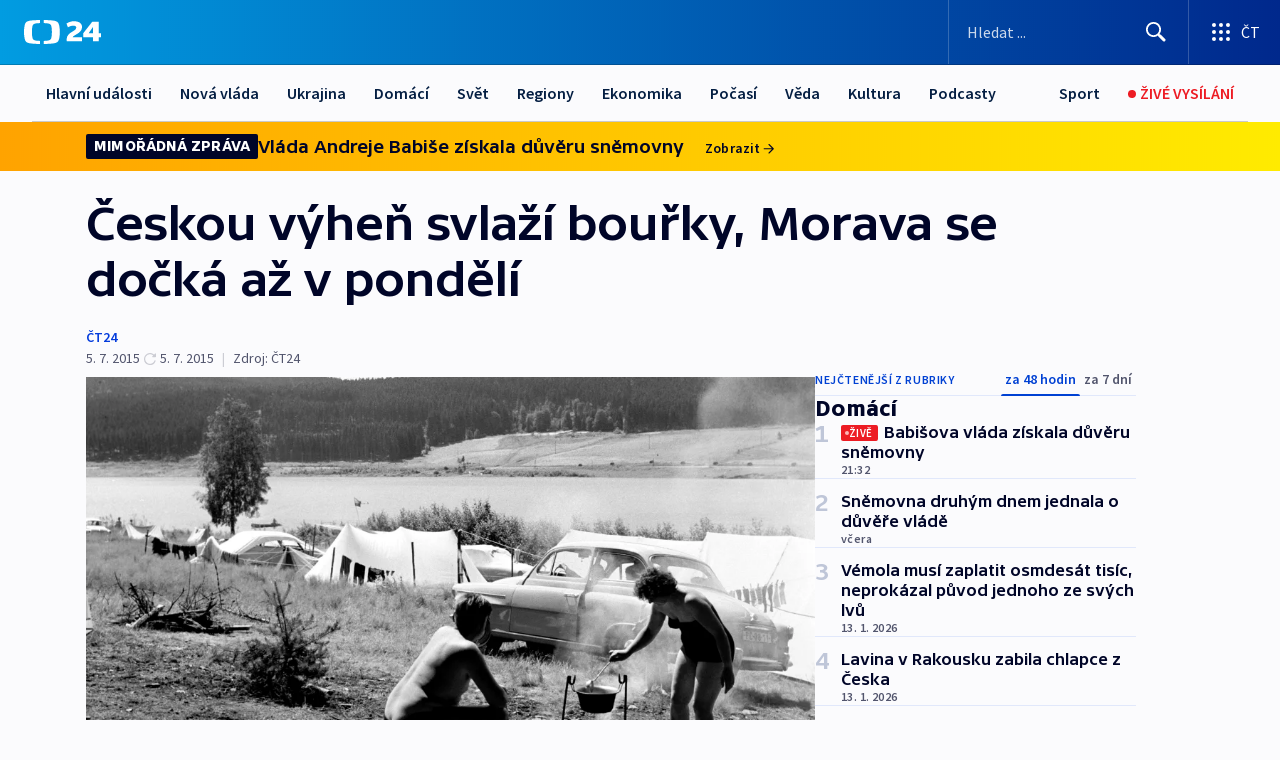

--- FILE ---
content_type: text/html; charset=utf-8
request_url: https://ct24.ceskatelevize.cz/clanek/domaci/ceskou-vyhen-svlazi-bourky-morava-se-docka-az-v-pondeli-129250
body_size: 60037
content:
<!DOCTYPE html><html lang="cs" data-sentry-element="Html" data-sentry-component="MyDocument" data-sentry-source-file="_document.tsx"><head data-sentry-element="Head" data-sentry-source-file="_document.tsx"><meta charSet="utf-8"/><meta content="initial-scale=1.0, width=device-width" name="viewport" data-sentry-element="meta" data-sentry-source-file="_app.tsx"/><meta name="publisher" content="ČT24, Česká televize" data-sentry-element="meta" data-sentry-source-file="_app.tsx"/><meta name="language" content="cs" data-sentry-element="meta" data-sentry-source-file="_app.tsx"/><meta name="theme-color" content="#ffffff" data-sentry-element="meta" data-sentry-source-file="_app.tsx"/><link rel="icon" href="/static/favicon.ico" sizes="any"/><link rel="icon" type="image/svg+xml" href="/static/favicon.svg"/><link rel="icon" type="image/png" href="/static/favicon.png"/><link rel="apple-touch-icon" href="/static/apple-touch-icon.png"/><link rel="manifest" href="/static/manifest.json"/><link rel="canonical" href="https://ct24.ceskatelevize.cz/clanek/domaci/ceskou-vyhen-svlazi-bourky-morava-se-docka-az-v-pondeli-129250"/><link rel="stylesheet" href="https://ctfs.ceskatelevize.cz/static/scripts/cmp/v2.1/orestbida/brands/ct24-light.css"/><title>Českou výheň svlaží bouřky, Morava se dočká až v pondělí — ČT24 — Česká televize</title><meta name="description" content="Česko zažívá další tropický den, nejvyšší teplotu – více než 38 stupňů Celsia – naměřili v Brandýse nad Labem. Dílčí ochlazení čeká západ republiky už dnes s přechodem bouřek, pro Moravu a Slezsko ale platí meteorologická výstraha před vedry i zítra. Výraznější ochlazení na celém území přijde až ve druhé polovině týdne, ve čtvrtek má být okolo 20 stupňů."/><meta name="robots" content="index, follow"/><meta name="author" content="ČT24"/><meta property="og:title" content="Českou výheň svlaží bouřky, Morava se dočká až v pondělí"/><meta property="og:description" content="Česko zažívá další tropický den, nejvyšší teplotu – více než 38 stupňů Celsia – naměřili v Brandýse nad Labem. Dílčí ochlazení čeká západ republiky už dnes s přechodem bouřek, pro Moravu a Slezsko ale platí meteorologická výstraha před vedry i zítra. Výraznější ochlazení na celém území přijde až ve druhé polovině týdne, ve čtvrtek má být okolo 20 stupňů."/><meta property="og:image" content="https://fs2-ct24.ceskatelevize.cz/image/[base64].jpeg?width=1280"/><meta property="og:type" content="article"/><script type="application/ld+json">{"@context":"https://schema.org","@type":"Article","headline":"Českou výheň svlaží bouřky, Morava se dočká až v pondělí","description":"Česko zažívá další tropický den, nejvyšší teplotu – více než 38 stupňů Celsia – naměřili v Brandýse nad Labem. Dílčí ochlazení čeká západ republiky už dnes s přechodem bouřek, pro Moravu a Slezsko ale platí meteorologická výstraha před vedry i zítra. Výraznější ochlazení na celém území přijde až ve druhé polovině týdne, ve čtvrtek má být okolo 20 stupňů.","datePublished":"2015-07-05T19:10:00+02:00","dateModified":"2015-07-05T18:21:04+02:00","author":[{"@type":"Person","name":"ČT24"}],"publisher":{"@type":"Organization","name":"ČT24 - Česká televize","logo":{"@type":"ImageObject","url":"https://ctfs.ceskatelevize.cz/static/channels/ct24.svg"}},"image":["https://fs2-ct24.ceskatelevize.cz/image/[base64].jpeg?width=1024",{"@type":"ImageObject","url":"https://fs2-ct24.ceskatelevize.cz/image/[base64].jpeg?width=1024","caption":"Rekreace na Lipenské přehradě (1960)","creditText":"Zdroj: Zdeněk Havelka"}],"mainEntityOfPage":{"@type":"WebPage","@id":"https://ct24.ceskatelevize.cz/clanek/domaci/ceskou-vyhen-svlazi-bourky-morava-se-docka-az-v-pondeli-129250"},"keywords":"Domácí, ČT24"}</script><meta name="next-head-count" content="21"/><script id="google-tag-manager" nonce="YTcwNjMwN2UtN2RmNC00NWI0LTg3MDUtMDVhMjViMmZmY2Uz" data-sentry-element="Script" data-sentry-source-file="_document.tsx" data-nscript="beforeInteractive">
                        var dataLayer = dataLayer || [];dataLayer.push({
                            "page": { "section": "24" },
                            "app": {"version": "1.73.8", "platform": "Web"}
                        });

                        (function(w,d,s,l,i){w[l]=w[l]||[];w[l].push({'gtm.start':
                        new Date().getTime(),event:'gtm.js'});var f=d.getElementsByTagName(s)[0],
                        j=d.createElement(s),dl=l!='dataLayer'?'&l='+l:'';j.async=true;j.src=
                        'https://www.googletagmanager.com/gtm.js?id='+i+dl;var n=d.querySelector('[nonce]');
                        n&&j.setAttribute('nonce',n.nonce||n.getAttribute('nonce'));f.parentNode.insertBefore(j,f);
                        })(window,document,'script','dataLayer','GTM-WR543Z2');
                  </script><link nonce="YTcwNjMwN2UtN2RmNC00NWI0LTg3MDUtMDVhMjViMmZmY2Uz" rel="preload" href="/_next/static/css/eb0e2c75f8046766.css" as="style"/><link nonce="YTcwNjMwN2UtN2RmNC00NWI0LTg3MDUtMDVhMjViMmZmY2Uz" rel="stylesheet" href="/_next/static/css/eb0e2c75f8046766.css" data-n-g=""/><link nonce="YTcwNjMwN2UtN2RmNC00NWI0LTg3MDUtMDVhMjViMmZmY2Uz" rel="preload" href="/_next/static/css/cf23267297961e52.css" as="style"/><link nonce="YTcwNjMwN2UtN2RmNC00NWI0LTg3MDUtMDVhMjViMmZmY2Uz" rel="stylesheet" href="/_next/static/css/cf23267297961e52.css" data-n-p=""/><link nonce="YTcwNjMwN2UtN2RmNC00NWI0LTg3MDUtMDVhMjViMmZmY2Uz" rel="preload" href="/_next/static/css/b5b3546fd1e0f7d1.css" as="style"/><link nonce="YTcwNjMwN2UtN2RmNC00NWI0LTg3MDUtMDVhMjViMmZmY2Uz" rel="stylesheet" href="/_next/static/css/b5b3546fd1e0f7d1.css" data-n-p=""/><noscript data-n-css="YTcwNjMwN2UtN2RmNC00NWI0LTg3MDUtMDVhMjViMmZmY2Uz"></noscript><script defer="" nonce="YTcwNjMwN2UtN2RmNC00NWI0LTg3MDUtMDVhMjViMmZmY2Uz" nomodule="" src="/_next/static/chunks/polyfills-42372ed130431b0a.js"></script><script src="/_next/static/chunks/webpack-9d436da92b284dc9.js" nonce="YTcwNjMwN2UtN2RmNC00NWI0LTg3MDUtMDVhMjViMmZmY2Uz" defer=""></script><script src="/_next/static/chunks/framework-df2fc3d29a08040c.js" nonce="YTcwNjMwN2UtN2RmNC00NWI0LTg3MDUtMDVhMjViMmZmY2Uz" defer=""></script><script src="/_next/static/chunks/main-39313285097fd8c9.js" nonce="YTcwNjMwN2UtN2RmNC00NWI0LTg3MDUtMDVhMjViMmZmY2Uz" defer=""></script><script src="/_next/static/chunks/pages/_app-47a8a81abe7733c6.js" nonce="YTcwNjMwN2UtN2RmNC00NWI0LTg3MDUtMDVhMjViMmZmY2Uz" defer=""></script><script src="/_next/static/chunks/2852872c-095e82de10fae69e.js" nonce="YTcwNjMwN2UtN2RmNC00NWI0LTg3MDUtMDVhMjViMmZmY2Uz" defer=""></script><script src="/_next/static/chunks/75fc9c18-c433d48982ca9a30.js" nonce="YTcwNjMwN2UtN2RmNC00NWI0LTg3MDUtMDVhMjViMmZmY2Uz" defer=""></script><script src="/_next/static/chunks/86-353db38eb9faeaaf.js" nonce="YTcwNjMwN2UtN2RmNC00NWI0LTg3MDUtMDVhMjViMmZmY2Uz" defer=""></script><script src="/_next/static/chunks/1509-4afa60b80d17ef4b.js" nonce="YTcwNjMwN2UtN2RmNC00NWI0LTg3MDUtMDVhMjViMmZmY2Uz" defer=""></script><script src="/_next/static/chunks/8460-92487105c425564e.js" nonce="YTcwNjMwN2UtN2RmNC00NWI0LTg3MDUtMDVhMjViMmZmY2Uz" defer=""></script><script src="/_next/static/chunks/1717-e987c59798af39f8.js" nonce="YTcwNjMwN2UtN2RmNC00NWI0LTg3MDUtMDVhMjViMmZmY2Uz" defer=""></script><script src="/_next/static/chunks/608-61f15136e3e80c7d.js" nonce="YTcwNjMwN2UtN2RmNC00NWI0LTg3MDUtMDVhMjViMmZmY2Uz" defer=""></script><script src="/_next/static/chunks/7444-e60ad12959b52b0e.js" nonce="YTcwNjMwN2UtN2RmNC00NWI0LTg3MDUtMDVhMjViMmZmY2Uz" defer=""></script><script src="/_next/static/chunks/3028-ba2a8d82ec1582b5.js" nonce="YTcwNjMwN2UtN2RmNC00NWI0LTg3MDUtMDVhMjViMmZmY2Uz" defer=""></script><script src="/_next/static/chunks/4035-8e9f8e7f61c25e84.js" nonce="YTcwNjMwN2UtN2RmNC00NWI0LTg3MDUtMDVhMjViMmZmY2Uz" defer=""></script><script src="/_next/static/chunks/2990-59520cf8d197b73c.js" nonce="YTcwNjMwN2UtN2RmNC00NWI0LTg3MDUtMDVhMjViMmZmY2Uz" defer=""></script><script src="/_next/static/chunks/pages/article/%5B...slug%5D-952bc5b55d16dac3.js" nonce="YTcwNjMwN2UtN2RmNC00NWI0LTg3MDUtMDVhMjViMmZmY2Uz" defer=""></script><script src="/_next/static/Z-Fvt_APwofeyyCl6jn-t/_buildManifest.js" nonce="YTcwNjMwN2UtN2RmNC00NWI0LTg3MDUtMDVhMjViMmZmY2Uz" defer=""></script><script src="/_next/static/Z-Fvt_APwofeyyCl6jn-t/_ssgManifest.js" nonce="YTcwNjMwN2UtN2RmNC00NWI0LTg3MDUtMDVhMjViMmZmY2Uz" defer=""></script><style nonce="YTcwNjMwN2UtN2RmNC00NWI0LTg3MDUtMDVhMjViMmZmY2Uz">.ctg-footer__social {
  color: #6f6f6f;
  display: flex;
  font-size: 1rem;
  align-items: center;
  font-family: SourceSansPro, sans-serif;
  line-height: 1.375rem;
  letter-spacing: 0;
  justify-content: center;
}
.ctg-footer__social-title {
  margin: 0;
  display: none;
  white-space: nowrap;
}
@media (min-width: 768px) {
  .ctg-footer__social-title {
    display: initial;
  }
}
  .ctg-footer__social-title.darkMode {
    color: rgba(255, 255, 255, 0.8);
  }
  .ctg-footer__social-list {
    margin: 0 0 16px 0;
    display: flex;
    padding: 0;
    list-style: none;
  }
@media (min-width: 768px) {
  .ctg-footer__social-list {
    margin: 0 0 0 15px;
  }
}
  .ctg-footer__social-list-item {
    width: 52px;
    margin: 0 4px;
    text-align: center;
  }
@media (min-width: 414px) {
  .ctg-footer__social-list-item {
    width: 64px;
  }
}
  .ctg-footer__social-list-item:first-child {
    margin-left: 0;
  }
  .ctg-footer__social-list-item:last-child {
    margin-right: 0;
  }
  .ctg-footer__social-list-item:hover {
    cursor: pointer;
    text-decoration: underline;
  }
  .ctg-footer__social-list-item:hover img.ctg-footer__icon-no-hover {
    display: none;
  }
  .ctg-footer__social-list-item:hover img.ctg-footer__icon-hover {
    display: block;
  }
  .ctg-footer__social-list-item img {
    width: 36px;
    height: 36px;
    margin: auto;
  }
@media (min-width: 768px) {
  .ctg-footer__social-list-item {
    width: initial;
  }
}
@media (min-width: 768px) {
  .ctg-footer__social-list-item img {
    width: 32px;
    height: 32px;
  }
}
  .ctg-footer__icon-hover {
    display: none;
  }
  .ctg-footer__icon-no-hover {
    display: block;
  }
  .ctg-footer__social-list-item-title {
    color: #6f6f6f;
    font-size: 0.75rem;
    font-family: SourceSansPro, sans-serif;
    font-weight: 400;
    line-height: 18px;
    white-space: nowrap;
    letter-spacing: 0.0375rem;
    text-transform: initial;
  }
@media (min-width: 768px) {
  .ctg-footer__social-list-item-title {
    display: none;
  }
}
  .ctg-footer__social-item-link {
    display: block;
    text-decoration: none;
  }
  .ctg-footer__channels-list {
    width: 100%;
    margin: 0;
    display: none;
    padding: 0;
    list-style: none;
  }
@media (min-width: 768px) {
  .ctg-footer__channels-list {
    display: flex;
  }
}
@media (min-width: 1024px) {
  .ctg-footer__channels-list {
    flex-wrap: wrap;
  }
}
  .ctg-footer__channels-list-item {
    flex: 1 1 auto;
    display: flex;
    margin-bottom: 40px;
    justify-content: center;
  }
@media (min-width: 1024px) {
  .ctg-footer__channels-list-item {
    flex: 0 1 30%;
    justify-content: start;
  }
}
  .ctg-footer__channels-list-item img {
    height: 20px;
  }
@media (min-width: 1024px) {
  .ctg-footer__channels-list-item img {
    height: 24px;
  }
}
  .ctg-footer__sr-only {
    top: auto;
    left: -10000px;
    width: 1px;
    height: 1px;
    overflow: hidden;
    position: absolute;
  }
  .ctg-footer__sub-footer {
    color: #6f6f6f;
    display: flex;
    font-size: 0.875rem;
    font-family: SourceSansPro, sans-serif;
    font-weight: 400;
    line-height: 1.25rem;
    letter-spacing: 0;
    text-transform: initial;
    justify-content: space-between;
  }
  .ctg-footer__sub-footer a {
    color: #041e42;
    transition: color 300ms ease-in;
    text-decoration: none;
  }
  .ctg-footer__sub-footer p {
    margin: 0;
  }
@media (max-width: 413px) {
  .ctg-footer__sub-footer div:first-child span:first-of-type {
    display: block;
  }
}
  .ctg-footer__sub-footer.darkMode span, .ctg-footer__sub-footer.darkMode a {
    color: rgba(255, 255, 255, 0.8);
  }
  .ctg-footer__sub-footer.darkMode p:first-child {
    color: rgba(255, 255, 255, 0.6);
  }
  .ctg-footer__sub-footer a:hover {
    text-decoration: underline;
  }
  .ctg-footer__separator {
    margin: 0px 7px;
  }
@media (max-width: 413px) {
  .ctg-footer__hidden {
    display: none;
  }
}
  .ctg-footer__right-column {
    display: none;
  }
@media (min-width: 768px) {
  .ctg-footer__right-column {
    display: flex;
  }
}
  .ctg-footer__contacts {
    color: #6f6f6f;
    font-size: 1rem;
    text-align: left;
    font-family: SourceSansPro, sans-serif;
    line-height: 20px;
    letter-spacing: 0;
  }
  .ctg-footer__contacts a {
    color: #041e42;
    transition: color 300ms ease-in;
    text-decoration: none;
  }
@media (min-width: 768px) and (max-width: 1023px) {
  .ctg-footer__contacts {
    text-align: center;
  }
}
  .ctg-footer__contacts a:hover {
    text-decoration: underline;
  }
  .ctg-footer__contacts-list {
    margin: 0;
    display: flex;
    flex-direction: column;
    justify-content: center;
  }
@media (min-width: 768px) {
  .ctg-footer__contacts-list {
    flex-direction: row;
  }
}
@media (min-width: 1024px) {
  .ctg-footer__contacts-list {
    justify-content: start;
  }
}
  .ctg-footer__contacts-list.darkMode span {
    color: #FFFFFF;
  }
  .ctg-footer__contacts-link {
    color: #041e42;
    margin: 0 0 0 0;
    display: flex;
    align-self: flex-start;
    line-height: 22px;
    align-content: center;
  }
  .ctg-footer__contacts-link img {
    margin-right: 10px;
  }
  .ctg-footer__contacts-link:first-child {
    margin: 0 0 18px 0;
  }
@media (min-width: 768px) {
  .ctg-footer__contacts-link:first-child {
    margin-right: 26px;
  }
}
  .ctg-footer__strong {
    font-family: SourceSansPro, sans-serif;
    font-weight: 600;
  }
  .ctg-footer__opening-hours {
    color: #000;
    margin: 0 0 16px 0;
  }
  .ctg-footer__opening-hours span:last-child {
    color: #6f6f6f;
    display: inline-block;
    margin-top: 8px;
  }
  .ctg-footer__opening-hours.darkMode span:first-child {
    color: #FFFFFF;
  }
  .ctg-footer__opening-hours.darkMode span:last-child {
    color: rgba(255, 255, 255, 0.8);
  }
  .footer-0-2-1 {  }
  .footer-0-2-1.darkMode {  }
  .footer-0-2-1 hr {
    opacity: 1;
  }
  .wrapper-0-2-2 {
    margin: 0 auto;
    display: grid;
    padding: 32px 16px 24px 16px;
  }
@media (min-width: 768px) {
  .wrapper-0-2-2 {
    padding: 48px 24px 32px 24px;
    grid-row-gap: 0px;
    grid-column-gap: 0px;
    grid-template-rows: repeat(6, auto);
    grid-template-columns: repeat(2, auto);
  }
}
@media (min-width: 1024px) {
  .wrapper-0-2-2 {
    grid-template-rows: repeat(6, auto);
  }
}
  .wrapper-0-2-2 a:focus {
    outline: none;
    box-shadow: 0px 0px 0px 2px #60a0ff;
    border-radius: 4px;
  }
  .logo-0-2-3 {
    display: block;
    justify-self: start;
    margin-bottom: 24px;
  }
  .logo-0-2-3 img {
    height: 24px;
  }
@media (min-width: 768px) {
  .logo-0-2-3 {
    grid-area: 1 / 1 / 2 / 2;
    margin-bottom: 40px;
  }
}
@media (min-width: 1024px) {
  .logo-0-2-3 {
    margin-bottom: 56px;
  }
}
@media (min-width: 768px) {
  .logo-0-2-3 img {
    height: 32px;
  }
}
  .social-0-2-4 {  }
@media (min-width: 768px) {
  .social-0-2-4 {
    grid-area: 1 / 2 / 1 / 3;
    align-self: flex-start;
    justify-content: flex-end;
  }
}
  .contacts-0-2-5 {
    margin-bottom: 22px;
  }
@media (min-width: 768px) {
  .contacts-0-2-5 {
    grid-area: 4 / 1 / 4 / 3;
  }
}
@media (min-width: 1024px) {
  .contacts-0-2-5 {
    grid-area: 3 / 2 / 3 / 3;
  }
}
  .channels-0-2-6 {  }
@media (min-width: 768px) {
  .channels-0-2-6 {
    grid-area: 3 / 1 / 3 / 3;
  }
}
@media (min-width: 1024px) {
  .channels-0-2-6 {
    grid-area: 2 / 2 / 2 / 3;
    align-self: start;
    margin-bottom: 11px;
  }
}
  .divider-0-2-7 {
    width: 100%;
    border: none;
    height: 1px;
    margin: 0 0 16px 0;
    background-color: #e0e0e0;
  }
@media (min-width: 768px) {
  .divider-0-2-7 {
    margin: 0 0 24px 0;
    grid-area: 5 / 1 / 5 / 3;
  }
}
@media (min-width: 1024px) {
  .divider-0-2-7 {
    grid-area: 5 / 1 / 5 / 3;
  }
}
  .dividerMedium-0-2-8 {
    margin: 0 0 16px 0;
  }
  .dividerLow-0-2-9 {
    margin: 0 0 20px 0;
  }
@media (min-width: 768px) {
  .dividerLow-0-2-9 {
    margin: 0 0 12px 0;
  }
}
  .dividerMobile-0-2-10 {  }
@media (min-width: 768px) {
  .dividerMobile-0-2-10 {
    display: none;
  }
}
  .linkList-0-2-11 {
    margin: 0 0 20px 0;
    display: flex;
    padding: 0;
    row-gap: 18px;
    flex-wrap: wrap;
    font-size: 1rem;
    list-style: none;
    font-family: SourceSansPro, sans-serif;
    line-height: 1.375rem;
    letter-spacing: 0;
  }
  .linkList-0-2-11 a {
    color: #041e42;
    transition: color 300ms ease-in;
    text-decoration: none;
  }
@media (min-width: 768px) {
  .linkList-0-2-11 {
    margin: 0 0 40px 0;
    display: grid;
    grid-column: 1 / 3;
    grid-template-columns: repeat(3, 1fr);
  }
  .linkList-0-2-11 #tvProgram {
    grid-area: 1 / 1;
  }
  .linkList-0-2-11 #ziveVysilani {
    grid-area: 2 / 1;
  }
  .linkList-0-2-11 #tvPoplatky {
    grid-area: 3 / 1;
  }
  .linkList-0-2-11 #teletext {
    grid-area: 4 / 1;
  }
  .linkList-0-2-11 #podcasty {
    grid-area: 5 / 1;
  }
  .linkList-0-2-11 #pocasi {
    grid-area: 1 / 2;
  }
  .linkList-0-2-11 #eshop {
    grid-area: 2 / 2;
  }
  .linkList-0-2-11 #mobilniAplikace {
    grid-area: 3 / 2;
  }
  .linkList-0-2-11 #vseoCt {
    grid-area: 4 / 2;
  }
  .linkList-0-2-11 #studioBrno {
    grid-area: 2 / 3;
  }
  .linkList-0-2-11 #proMedia {
    grid-area: 5 / 2;
  }
  .linkList-0-2-11 #studioOstrava {
    grid-area: 1 / 3;
  }
  .linkList-0-2-11 #radaCt {
    grid-area: 6 / 1;
  }
  .linkList-0-2-11 #kariera {
    grid-area: 3 / 3;
  }
  .linkList-0-2-11 #casteDotazy {
    grid-area: 4 / 3;
  }
  .linkList-0-2-11 #kontakty {
    grid-area: 5 / 3;
  }
}
@media (min-width: 1024px) {
  .linkList-0-2-11 {
    margin: 0 0 32px 0;
    display: flex;
    row-gap: 10px;
    grid-area: 2 / 1 / 5 / 2;
  }
}
  .linkList-0-2-11.darkMode {  }
  .linkList-0-2-11.darkMode a {
    color: #FFFFFF;
  }
  .linkList-0-2-11 a:hover {
    text-decoration: underline;
  }
  .linkListItem-0-2-12 {
    flex: 0 1 45%;
    line-height: 22px;
  }
@media (min-width: 768px) {
  .linkListItem-0-2-12 {
    flex: 0 1 33%;
  }
}
@media (min-width: 1024px) {
  .linkListItem-0-2-12 {
    flex: 0 1 50%;
  }
}
  .subFooter-0-2-13 {  }
@media (min-width: 768px) {
  .subFooter-0-2-13 {
    grid-area: 6 / 1 / 6 / 3;
  }
}
  .srOnly-0-2-14 {
    top: auto;
    left: -10000px;
    width: 1px;
    height: 1px;
    overflow: hidden;
    position: absolute;
  }
  .footer-d17-0-2-15 {
    background: #f4f4f4;
  }
  .footer-d17-0-2-15.darkMode {
    background: #001830;
  }
  .wrapper-d18-0-2-16 {
    max-width: 1216px;
  }
  .ctg-header__wrapper {
    width: 100%;
    content: a;
    box-sizing: border-box;
    background-color: #fff;
  }
  .ctg-header__document-disable-scroll-local {  }
@media screen and (max-width: 767px) {
  .ctg-header__document-disable-scroll-local {
    overflow: hidden !important;
    touch-action: none;
    overscroll-behavior: none;
    -webkit-overflow-scrolling: none;
  }
}
  .ctg-header__body-disable-scroll-local {  }
@media screen and (max-width: 767px) {
  .ctg-header__body-disable-scroll-local {
    overflow: hidden !important;
    touch-action: none;
    overscroll-behavior: none;
    -webkit-overflow-scrolling: none;
  }
}
  .ctg-header__document-disable-scroll-global {  }
@media screen and (max-width: 427px) {
  .ctg-header__document-disable-scroll-global {
    overflow: hidden !important;
    touch-action: none;
    overscroll-behavior: none;
    -webkit-overflow-scrolling: none;
  }
}
  .ctg-header__body-disable-scroll-global {  }
@media screen and (max-width: 427px) {
  .ctg-header__body-disable-scroll-global {
    overflow: hidden !important;
    touch-action: none;
    overscroll-behavior: none;
    -webkit-overflow-scrolling: none;
  }
}
  .ctg-header__document-disable-scroll-local-d2 {  }
@media screen and (max-width: 767px) {
  .ctg-header__document-disable-scroll-local-d2 {
    padding-right: 0px !important;
  }
}
  .ctg-header__document-disable-scroll-global-d4 {  }
@media screen and (max-width: 427px) {
  .ctg-header__document-disable-scroll-global-d4 {
    padding-right: 0px !important;
  }
}
  .ctg-header__inset-focus-visible {  }
  .ctg-header__context-menu-item-disabled {  }
  .ctg-header__context-menu-item.ctg-header__context-menu-item-disabled .ctg-header__context-menu-item-link, .ctg-header__context-menu-item.ctg-header__context-menu-item-disabled .ctg-header__context-menu-item-link:hover {
    cursor: auto;
  }
  .ctg-header__context-menu-item-active {  }
  .ctg-header__context-menu-item.ctg-header__context-menu-item-active .ctg-header__context-menu-item-link {
    cursor: default;
    font-family: SourceSansPro, sans-serif;
    font-weight: 600;
  }
  .ctg-header__context-menu-item-link {
    display: flex;
    padding: 9px 26px 9px;
    font-size: 1rem;
    align-items: center;
    font-family: SourceSansPro, sans-serif;
    line-height: 1.375rem;
    letter-spacing: 0;
    vertical-align: sub;
  }
  .ctg-header__context-menu-item:not(.ctg-header__context-menu-item-disabled) .ctg-header__context-menu-item-link:hover {  }
  .ctg-header__context-menu-item-link:hover {
    text-decoration: none;
  }
  .ctg-header__profile-name {  }
  .ctg-header__profile-name + ul li:first-child .ctg-header__context-menu-item-link {
    padding: 0 24px 9px;
  }
  .ctg-header__profile-name + ul li:first-child .ctg-header__context-menu-item-link:hover {
    text-decoration: underline;
    background-color: #fff;
  }
  .ctg-header__context-menu-item-link-is-not {  }
  .ctg-header__context-menu-item-link.ctg-header__context-menu-item-link-is-not {
    outline: none;
  }
  .ctg-header__context-menu-item-link.ctg-header__context-menu-item-link-is-not.focus-visible {
    box-shadow: 0px 0px 0px 2px #60a0ff;
  }
  .ctg-header__context-menu-item {
    color: #393939;
    width: 100%;
    padding: 0;
    max-width: 100%;
    list-style: none;
  }
  .ctg-header__context-menu-item > span {
    display: flex;
    align-items: center;
  }
  .ctg-header__context-menu-item > span > svg {
    fill: currentColor;
    flex: 0 0 auto;
    width: 20px;
    height: 20px;
    margin: 0 8px 0 -28px;
  }
  .ctg-header__context-menu-icon {
    width: 20px;
    display: flex;
    align-items: center;
    margin-right: 18px;
  }
  .ctg-header__context-menu-item-disabled-d0 {  }
  .ctg-header__context-menu-item.ctg-header__context-menu-item-disabled-d0 .ctg-header__context-menu-item-link, .ctg-header__context-menu-item.ctg-header__context-menu-item-disabled-d0 .ctg-header__context-menu-item-link:hover {
    background-color: transparent;
    color: #8d8d8d;
  }
  .ctg-header__context-menu-item-active-d1 {  }
  .ctg-header__context-menu-item.ctg-header__context-menu-item-active-d1 .ctg-header__context-menu-item-link {
    color: #000000;
  }
  .ctg-header__context-menu-item-link-d2 {
    color: #041e42;
  }
  .ctg-header__context-menu-item:not(.ctg-header__context-menu-item-disabled) .ctg-header__context-menu-item-link-d2:hover {
    color: #000000;
    background-color: #f4f4f4;
  }
  .ctg-header__context-menu-item-disabled-d3 {  }
  .ctg-header__context-menu-item.ctg-header__context-menu-item-disabled-d3 .ctg-header__context-menu-item-link, .ctg-header__context-menu-item.ctg-header__context-menu-item-disabled-d3 .ctg-header__context-menu-item-link:hover {
    background-color: transparent;
    color: #8d8d8d;
  }
  .ctg-header__context-menu-item-active-d4 {  }
  .ctg-header__context-menu-item.ctg-header__context-menu-item-active-d4 .ctg-header__context-menu-item-link {
    color: #000000;
  }
  .ctg-header__context-menu-item-link-d5 {
    color: #041e42;
  }
  .ctg-header__context-menu-item:not(.ctg-header__context-menu-item-disabled) .ctg-header__context-menu-item-link-d5:hover {
    color: #000000;
    background-color: #f4f4f4;
  }
  .ctg-header__context-menu-item-disabled-d6 {  }
  .ctg-header__context-menu-item.ctg-header__context-menu-item-disabled-d6 .ctg-header__context-menu-item-link, .ctg-header__context-menu-item.ctg-header__context-menu-item-disabled-d6 .ctg-header__context-menu-item-link:hover {
    background-color: transparent;
    color: #8d8d8d;
  }
  .ctg-header__context-menu-item-active-d7 {  }
  .ctg-header__context-menu-item.ctg-header__context-menu-item-active-d7 .ctg-header__context-menu-item-link {
    color: #000000;
  }
  .ctg-header__context-menu-item-link-d8 {
    color: #041e42;
  }
  .ctg-header__context-menu-item:not(.ctg-header__context-menu-item-disabled) .ctg-header__context-menu-item-link-d8:hover {
    color: #000000;
    background-color: #f4f4f4;
  }
  .ctg-header__context-menu-item-disabled-d9 {  }
  .ctg-header__context-menu-item.ctg-header__context-menu-item-disabled-d9 .ctg-header__context-menu-item-link, .ctg-header__context-menu-item.ctg-header__context-menu-item-disabled-d9 .ctg-header__context-menu-item-link:hover {
    background-color: transparent;
    color: #8d8d8d;
  }
  .ctg-header__context-menu-item-active-d10 {  }
  .ctg-header__context-menu-item.ctg-header__context-menu-item-active-d10 .ctg-header__context-menu-item-link {
    color: #000000;
  }
  .ctg-header__context-menu-item-link-d11 {
    color: #041e42;
  }
  .ctg-header__context-menu-item:not(.ctg-header__context-menu-item-disabled) .ctg-header__context-menu-item-link-d11:hover {
    color: #000000;
    background-color: #f4f4f4;
  }
  .ctg-header__context-menu-item-disabled-d12 {  }
  .ctg-header__context-menu-item.ctg-header__context-menu-item-disabled-d12 .ctg-header__context-menu-item-link, .ctg-header__context-menu-item.ctg-header__context-menu-item-disabled-d12 .ctg-header__context-menu-item-link:hover {
    background-color: transparent;
    color: #8d8d8d;
  }
  .ctg-header__context-menu-item-active-d13 {  }
  .ctg-header__context-menu-item.ctg-header__context-menu-item-active-d13 .ctg-header__context-menu-item-link {
    color: #000000;
  }
  .ctg-header__context-menu-item-link-d14 {
    color: #041e42;
  }
  .ctg-header__context-menu-item:not(.ctg-header__context-menu-item-disabled) .ctg-header__context-menu-item-link-d14:hover {
    color: #000000;
    background-color: #f4f4f4;
  }
  .ctg-header__context-menu-item-disabled-d15 {  }
  .ctg-header__context-menu-item.ctg-header__context-menu-item-disabled-d15 .ctg-header__context-menu-item-link, .ctg-header__context-menu-item.ctg-header__context-menu-item-disabled-d15 .ctg-header__context-menu-item-link:hover {
    background-color: transparent;
    color: #8d8d8d;
  }
  .ctg-header__context-menu-item-active-d16 {  }
  .ctg-header__context-menu-item.ctg-header__context-menu-item-active-d16 .ctg-header__context-menu-item-link {
    color: #000000;
  }
  .ctg-header__context-menu-item-link-d17 {
    color: #041e42;
  }
  .ctg-header__context-menu-item:not(.ctg-header__context-menu-item-disabled) .ctg-header__context-menu-item-link-d17:hover {
    color: #000000;
    background-color: #f4f4f4;
  }
  .ctg-header__context-menu-item-disabled-d18 {  }
  .ctg-header__context-menu-item.ctg-header__context-menu-item-disabled-d18 .ctg-header__context-menu-item-link, .ctg-header__context-menu-item.ctg-header__context-menu-item-disabled-d18 .ctg-header__context-menu-item-link:hover {
    background-color: transparent;
    color: #8d8d8d;
  }
  .ctg-header__context-menu-item-active-d19 {  }
  .ctg-header__context-menu-item.ctg-header__context-menu-item-active-d19 .ctg-header__context-menu-item-link {
    color: #000000;
  }
  .ctg-header__context-menu-item-link-d20 {
    color: #041e42;
  }
  .ctg-header__context-menu-item:not(.ctg-header__context-menu-item-disabled) .ctg-header__context-menu-item-link-d20:hover {
    color: #000000;
    background-color: #f4f4f4;
  }
  .ctg-header__context-menu-item-disabled-d21 {  }
  .ctg-header__context-menu-item.ctg-header__context-menu-item-disabled-d21 .ctg-header__context-menu-item-link, .ctg-header__context-menu-item.ctg-header__context-menu-item-disabled-d21 .ctg-header__context-menu-item-link:hover {
    background-color: transparent;
    color: #8d8d8d;
  }
  .ctg-header__context-menu-item-active-d22 {  }
  .ctg-header__context-menu-item.ctg-header__context-menu-item-active-d22 .ctg-header__context-menu-item-link {
    color: #000000;
  }
  .ctg-header__context-menu-item-link-d23 {
    color: #041e42;
  }
  .ctg-header__context-menu-item:not(.ctg-header__context-menu-item-disabled) .ctg-header__context-menu-item-link-d23:hover {
    color: #000000;
    background-color: #f4f4f4;
  }
  .ctg-header__context-menu-item-disabled-d24 {  }
  .ctg-header__context-menu-item.ctg-header__context-menu-item-disabled-d24 .ctg-header__context-menu-item-link, .ctg-header__context-menu-item.ctg-header__context-menu-item-disabled-d24 .ctg-header__context-menu-item-link:hover {
    background-color: transparent;
    color: #8d8d8d;
  }
  .ctg-header__context-menu-item-active-d25 {  }
  .ctg-header__context-menu-item.ctg-header__context-menu-item-active-d25 .ctg-header__context-menu-item-link {
    color: #000000;
  }
  .ctg-header__context-menu-item-link-d26 {
    color: #041e42;
  }
  .ctg-header__context-menu-item:not(.ctg-header__context-menu-item-disabled) .ctg-header__context-menu-item-link-d26:hover {
    color: #000000;
    background-color: #f4f4f4;
  }
  .ctg-header__context-menu-item-disabled-d27 {  }
  .ctg-header__context-menu-item.ctg-header__context-menu-item-disabled-d27 .ctg-header__context-menu-item-link, .ctg-header__context-menu-item.ctg-header__context-menu-item-disabled-d27 .ctg-header__context-menu-item-link:hover {
    background-color: transparent;
    color: #8d8d8d;
  }
  .ctg-header__context-menu-item-active-d28 {  }
  .ctg-header__context-menu-item.ctg-header__context-menu-item-active-d28 .ctg-header__context-menu-item-link {
    color: #000000;
  }
  .ctg-header__context-menu-item-link-d29 {
    color: #041e42;
  }
  .ctg-header__context-menu-item:not(.ctg-header__context-menu-item-disabled) .ctg-header__context-menu-item-link-d29:hover {
    color: #000000;
    background-color: #f4f4f4;
  }
  .ctg-header__context-menu-item-disabled-d30 {  }
  .ctg-header__context-menu-item.ctg-header__context-menu-item-disabled-d30 .ctg-header__context-menu-item-link, .ctg-header__context-menu-item.ctg-header__context-menu-item-disabled-d30 .ctg-header__context-menu-item-link:hover {
    background-color: transparent;
    color: #8d8d8d;
  }
  .ctg-header__context-menu-item-active-d31 {  }
  .ctg-header__context-menu-item.ctg-header__context-menu-item-active-d31 .ctg-header__context-menu-item-link {
    color: #000000;
  }
  .ctg-header__context-menu-item-link-d32 {
    color: #041e42;
  }
  .ctg-header__context-menu-item:not(.ctg-header__context-menu-item-disabled) .ctg-header__context-menu-item-link-d32:hover {
    color: #000000;
    background-color: #f4f4f4;
  }
  .ctg-header__context-menu-item-disabled-d33 {  }
  .ctg-header__context-menu-item.ctg-header__context-menu-item-disabled-d33 .ctg-header__context-menu-item-link, .ctg-header__context-menu-item.ctg-header__context-menu-item-disabled-d33 .ctg-header__context-menu-item-link:hover {
    background-color: transparent;
    color: #8d8d8d;
  }
  .ctg-header__context-menu-item-active-d34 {  }
  .ctg-header__context-menu-item.ctg-header__context-menu-item-active-d34 .ctg-header__context-menu-item-link {
    color: #000000;
  }
  .ctg-header__context-menu-item-link-d35 {
    color: #041e42;
  }
  .ctg-header__context-menu-item:not(.ctg-header__context-menu-item-disabled) .ctg-header__context-menu-item-link-d35:hover {
    color: #000000;
    background-color: #f4f4f4;
  }
  .ctg-header__context-menu-item-disabled-d36 {  }
  .ctg-header__context-menu-item.ctg-header__context-menu-item-disabled-d36 .ctg-header__context-menu-item-link, .ctg-header__context-menu-item.ctg-header__context-menu-item-disabled-d36 .ctg-header__context-menu-item-link:hover {
    background-color: transparent;
    color: #8d8d8d;
  }
  .ctg-header__context-menu-item-active-d37 {  }
  .ctg-header__context-menu-item.ctg-header__context-menu-item-active-d37 .ctg-header__context-menu-item-link {
    color: #000000;
  }
  .ctg-header__context-menu-item-link-d38 {
    color: #041e42;
  }
  .ctg-header__context-menu-item:not(.ctg-header__context-menu-item-disabled) .ctg-header__context-menu-item-link-d38:hover {
    color: #000000;
    background-color: #f4f4f4;
  }
  .ctg-header__local-menu-mobile-nav {
    width: 100%;
    display: none;
    position: relative;
    box-shadow: 0px 1px 3px rgba(0, 0, 0, 0.2), 0px 12px 24px -8px rgba(0, 0, 0, 0.15);
    margin-left: auto;
    background-color: #fff;
  }
  .ctg-header__local-menu-mobile-nav .ctg-header__context-menu {
    width: 100%;
    padding: 16px 0;
    box-shadow: none;
    background-color: transparent;
  }
  .ctg-header__local-menu-mobile-nav .ctg-header__context-menu li.ctg-header__context-menu-item-active > a, .ctg-header__local-menu-mobile-nav .ctg-header__context-menu li.ctg-header__context-menu-item-active > span, .ctg-header__local-menu-mobile-nav .ctg-header__context-menu li > a:hover {
    color: #041e42;
  }
  .ctg-header__local-menu-mobile-nav .ctg-header__context-menu li:not(.ctg-header__context-menu-item-disabled) > a:hover, .ctg-header__local-menu-mobile-nav .ctg-header__context-menu li:not(.ctg-header__context-menu-item-disabled) > span.ctg-header__local-menu-mobile-nav .ctg-header__context-menu li:not(.ctg-header__context-menu-item-disabled):hover {
    background-color: #f4f4f4;
  }
  .ctg-header__local-menu-mobile-nav-visible {
    display: block;
  }
  .ctg-header__local-menu-mobile-nav-wrapper {
    top: 105px;
    left: 0;
    width: 100%;
    height: calc(100% - 105px);
    padding: 0;
    z-index: 101;
    overflow: auto;
    position: fixed;
    visibility: hidden;
    background-color: rgba(0, 0, 0, .3);
  }
  .ctg-header__local-menu-mobile-nav-wrapper-visible {
    visibility: visible;
  }
  .ctg-header__local-menu-mobile-button-wrapper {
    color: inherit;
    display: flex;
    align-items: center;
  }
  .ctg-header__local-menu-mobile-button-wrapper > button {
    color: inherit;
    display: flex;
    padding: 10px 16px;
    align-items: center;
  }
  .ctg-header__local-menu-mobile-button > svg {
    color: inherit;
    width: 24px;
    height: 24px;
    margin-right: 4px;
  }
  .ctg-header__local-menu-mobile-button > span {
    color: inherit;
    font-size: 1rem;
    font-family: SourceSansPro, sans-serif;
    line-height: 1;
  }
  .ctg-header__inset-focus-visible {  }
  .ctg-header__hotlink-nav-list-item {
    position: relative;
  }
@media (max-width: 767px) {
  .ctg-header__hotlink-nav-list-item {
    border-left: 1px solid rgba(0, 0, 0, 0.2);
  }
}
  .ctg-header__hotlink-nav-list-item > a, .ctg-header__hotlink-nav-list-item > button, .ctg-header__hotlink-nav-list-item > span {
    height: 100%;
    margin: 0;
    display: flex;
    position: relative;
    font-size: 16px;
    box-sizing: border-box;
    transition: backgroundColor 150ms, borderColor 150ms,color 150ms;
    align-items: center;
    font-family: SourceSansPro, sans-serif;
    font-weight: 600;
    line-height: 1.314rem;
    padding-top: 5px;
    white-space: nowrap;
    padding-left: 14px;
    padding-right: 14px;
    letter-spacing: normal;
    padding-bottom: 5px;
    justify-content: center;
    text-decoration: none;
  }
  .ctg-header__hotlink-nav-list-item > span {
    cursor: default;
  }
  .ctg-header__hotlink-nav-list-item > a svg, .ctg-header__hotlink-nav-list-item > button svg, .ctg-header__hotlink-nav-list-item > span svg {
    margin-right: 4px;
  }
  .ctg-header__hotlink-nav-list-item-active.ctg-header__hotlink-nav-list-item > a svg, .ctg-header__hotlink-nav-list-item-active.ctg-header__hotlink-nav-list-item > button svg, .ctg-header__hotlink-nav-list-item-active.ctg-header__hotlink-nav-list-item > span svg {  }
  .ctg-header__hotlink-nav-list-item-active.ctg-header__hotlink-nav-list-item > a, .ctg-header__hotlink-nav-list-item-active.ctg-header__hotlink-nav-list-item > button, .ctg-header__hotlink-nav-list-item-active.ctg-header__hotlink-nav-list-item > span {  }
@media (hover: hover) {
  .ctg-header__hotlink-nav-list-item > a, .ctg-header__hotlink-nav-list-item > button, .ctg-header__hotlink-nav-list-item > span {  }
  .ctg-header__hotlink-nav-list-item > a:hover svg, .ctg-header__hotlink-nav-list-item > button:hover svg, .ctg-header__hotlink-nav-list-item > span:hover svg {  }
  .ctg-header__hotlink-nav-list-item > a:hover, .ctg-header__hotlink-nav-list-item > button:hover, .ctg-header__hotlink-nav-list-item > span:hover {
    text-decoration: none;
  }
}
  .ctg-header__hotlink-nav-list-item-active {  }
  .ctg-header__hotlink-nav-list-item-active:before {
    left: 50%;
    width: 0;
    bottom: -6px;
    height: 0;
    content: "";
    position: absolute;
    border-left: 6px solid transparent;
    margin-left: -6px;
    border-right: 6px solid transparent;
  }
  .ctg-header__hotlink-nav-list-item-d0 {  }
  .ctg-header__hotlink-nav-list-item-d0 > a, .ctg-header__hotlink-nav-list-item-d0 > button, .ctg-header__hotlink-nav-list-item-d0 > span {
    background-color: transparent;
    color: #041e42;
  }
  .ctg-header__hotlink-nav-list-item-d0 > a svg, .ctg-header__hotlink-nav-list-item-d0 > button svg, .ctg-header__hotlink-nav-list-item-d0 > span svg {
    color: inherit;
  }
  .ctg-header__hotlink-nav-list-item-active.ctg-header__hotlink-nav-list-item-d0 > a svg, .ctg-header__hotlink-nav-list-item-active.ctg-header__hotlink-nav-list-item-d0 > button svg, .ctg-header__hotlink-nav-list-item-active.ctg-header__hotlink-nav-list-item-d0 > span svg {
    color: inherit;
  }
  .ctg-header__hotlink-nav-list-item-active.ctg-header__hotlink-nav-list-item-d0 > a, .ctg-header__hotlink-nav-list-item-active.ctg-header__hotlink-nav-list-item-d0 > button, .ctg-header__hotlink-nav-list-item-active.ctg-header__hotlink-nav-list-item-d0 > span {
    background-color: #041e42;
    color: #fff;
    border-color: #041e42;
  }
@media (hover: hover) {
  .ctg-header__hotlink-nav-list-item-d0 > a, .ctg-header__hotlink-nav-list-item-d0 > button, .ctg-header__hotlink-nav-list-item-d0 > span {  }
  .ctg-header__hotlink-nav-list-item-d0 > a:hover svg, .ctg-header__hotlink-nav-list-item-d0 > button:hover svg, .ctg-header__hotlink-nav-list-item-d0 > span:hover svg {
    color: inherit;
  }
  .ctg-header__hotlink-nav-list-item-d0 > a:hover, .ctg-header__hotlink-nav-list-item-d0 > button:hover, .ctg-header__hotlink-nav-list-item-d0 > span:hover {
    background-color: #041e42;
    color: #fff;
    border-color: #041e42;
  }
}
  .ctg-header__hotlink-nav-list-item-active-d2 {  }
  .ctg-header__hotlink-nav-list-item-active-d2:before {
    border-top: 6px solid #041e42;
  }
  .ctg-header__hotlink-nav-list-item-d3 {  }
  .ctg-header__hotlink-nav-list-item-d3 > a, .ctg-header__hotlink-nav-list-item-d3 > button, .ctg-header__hotlink-nav-list-item-d3 > span {
    background-color: transparent;
    color: #041e42;
  }
  .ctg-header__hotlink-nav-list-item-d3 > a svg, .ctg-header__hotlink-nav-list-item-d3 > button svg, .ctg-header__hotlink-nav-list-item-d3 > span svg {
    color: inherit;
  }
  .ctg-header__hotlink-nav-list-item-active.ctg-header__hotlink-nav-list-item-d3 > a svg, .ctg-header__hotlink-nav-list-item-active.ctg-header__hotlink-nav-list-item-d3 > button svg, .ctg-header__hotlink-nav-list-item-active.ctg-header__hotlink-nav-list-item-d3 > span svg {
    color: inherit;
  }
  .ctg-header__hotlink-nav-list-item-active.ctg-header__hotlink-nav-list-item-d3 > a, .ctg-header__hotlink-nav-list-item-active.ctg-header__hotlink-nav-list-item-d3 > button, .ctg-header__hotlink-nav-list-item-active.ctg-header__hotlink-nav-list-item-d3 > span {
    background-color: #041e42;
    color: #fff;
    border-color: #041e42;
  }
@media (hover: hover) {
  .ctg-header__hotlink-nav-list-item-d3 > a, .ctg-header__hotlink-nav-list-item-d3 > button, .ctg-header__hotlink-nav-list-item-d3 > span {  }
  .ctg-header__hotlink-nav-list-item-d3 > a:hover svg, .ctg-header__hotlink-nav-list-item-d3 > button:hover svg, .ctg-header__hotlink-nav-list-item-d3 > span:hover svg {
    color: inherit;
  }
  .ctg-header__hotlink-nav-list-item-d3 > a:hover, .ctg-header__hotlink-nav-list-item-d3 > button:hover, .ctg-header__hotlink-nav-list-item-d3 > span:hover {
    background-color: #041e42;
    color: #fff;
    border-color: #041e42;
  }
}
  .ctg-header__hotlink-nav-list-item-active-d5 {  }
  .ctg-header__hotlink-nav-list-item-active-d5:before {
    border-top: 6px solid #041e42;
  }
  .ctg-header__hotlink-nav-list {
    height: 100%;
    margin: 0;
    display: flex;
    padding: 0;
    position: relative;
    list-style-type: none;
  }
  .ctg-header__hotlink-nav-button-container {
    position: relative;
  }
  .ctg-header__local-menu-nav-list-item {
    position: relative;
    max-width: 235px;
  }
  .ctg-header__local-menu-nav-list-item > a, .ctg-header__local-menu-nav-list-item > button, .ctg-header__local-menu-nav-list-item > span {
    color: #041e42;
    height: 57px;
    margin: 0;
    display: block;
    padding: 0 14px;
    overflow: hidden;
    position: relative;
    font-size: 1rem;
    box-sizing: border-box;
    transition: background-color 150ms, border-color 150ms,color 150ms;
    font-family: SourceSansPro, sans-serif;
    font-weight: 600;
    line-height: 57px;
    white-space: nowrap;
    text-overflow: ellipsis;
    letter-spacing: normal;
    text-decoration: none;
  }
  .ctg-header__local-menu-nav-list-item > span {
    cursor: default;
  }
  .ctg-header__local-menu-nav-list-item a {
    text-decoration: none;
  }
  .ctg-header__local-menu-nav-list-item-active.ctg-header__local-menu-nav-list-item > a, .ctg-header__local-menu-nav-list-item > a:hover, .ctg-header__local-menu-nav-list-item-active.ctg-header__local-menu-nav-list-item > button, .ctg-header__local-menu-nav-list-item > button:hover, .ctg-header__local-menu-nav-list-item-active.ctg-header__local-menu-nav-list-item > span, .ctg-header__local-menu-nav-list-item > span:hover {
    color: #fff;
    border-color: #041e42;
    text-decoration: none;
    background-color: #041e42;
  }
  .ctg-header__local-menu-nav-list-item-active:before {
    left: 50%;
    width: 0;
    bottom: -6px;
    height: 0;
    content: "";
    position: absolute;
    border-top: 6px solid #041e42;
    border-left: 6px solid transparent;
    margin-left: -6px;
    border-right: 6px solid transparent;
  }
  .ctg-header__local-menu-nav.ctg-header__local-menu-nav-gradient {
    mask-size: auto;
    mask-image: linear-gradient( to right, black calc(100% - 150px), transparent calc(100% - 100px));
    mask-repeat: no-repeat, no-repeat;
    mask-position: 0 0, 100% 0;
    -webkit-mask-size: auto;
    -webkit-mask-image: linear-gradient( to right, black calc(100% - 150px), transparent calc(100% - 100px));
    -webkit-mask-repeat: no-repeat, no-repeat;
    -webkit-mask-position: 0 0, 100% 0;
  }
  .ctg-header__local-menu-nav-list {
    width: fit-content;
    margin: 0;
    display: flex;
    padding: 0;
    position: relative;
    list-style-type: none;
  }
  .ctg-header__local-menu-nav-button-container {
    position: relative;
  }
  .ctg-header__local-menu-nav-button-container .ctg-header__context-menu {
    left: -30px;
  }
  .ctg-header__local-menu-nav-button:before {
    left: 50%;
    bottom: -6px;
    height: 0;
    content: "";
    display: block;
    opacity: 0;
    z-index: 2;
    position: absolute;
    transform: translateX(-50%);
    border-top: 6px solid #041e42;
    transition: opacity .150ms ease;
    border-left: 6px solid transparent;
    border-right: 6px solid transparent;
    pointer-events: none;
  }
  .ctg-header__local-menu-nav-button:hover {
    cursor: pointer;
  }
  .ctg-header__local-menu-nav-button-active {
    color: #fff !important;
    background-color: #041e42;
  }
  .ctg-header__local-menu-nav-button-active:before {
    opacity: 1;
  }
  .ctg-header__local-menu-nav-button-active.dark {
    color: #041e42 !important;
    background-color: #fff !important;
  }
  .ctg-header__local-menu-nav-button-active.dark:before {
    border-top: 6px solid #fff;
  }
  .ctg-header__local-menu-wrapper {
    position: relative;
  }
@media screen and (min-width: 768px) {
  .ctg-header__local-menu-wrapper {
    margin: 0 auto;
    padding: 0 24px;
    max-width: 1168px;
  }
}
  .ctg-header__local-menu {
    height: 49px;
    display: grid;
    z-index: 1;
    position: relative;
    box-sizing: border-box;
    align-items: center;
    border-bottom: 1px solid rgba(0, 0, 0, 0.2);
    justify-content: stretch;
    grid-template-columns: 1fr min-content min-content;
  }
@media screen and (min-width: 768px) {
  .ctg-header__local-menu {
    height: 57px;
    max-width: 100%;
    grid-template-rows: 57px;
    grid-template-columns: minmax(0, 100%) min-content min-content;
  }
  .ctg-header__local-menu.secondaryMenu {
    height: auto;
  }
}
  .ctg-header__local-menu.hideBottomLine {
    height: 48px;
    border-bottom: 0;
  }
@media screen and (min-width: 768px) {
  .ctg-header__local-menu.hideBottomLine {
    height: 56px;
    grid-template-rows: 56px;
  }
}
  .ctg-header__local-menu-secondary-wrapper {
    width: 100%;
  }
  .ctg-header__local-nav-wrapper {
    display: none;
  }
@media screen and (min-width: 768px) {
  .ctg-header__local-nav-wrapper {
    display: block;
    position: relative;
  }
}
  .ctg-header__hotlink-nav-wrapper {
    height: 100%;
    position: relative;
  }
@media screen and (min-width: 768px) {
  .ctg-header__hotlink-nav-wrapper {
    display: block;
    position: relative;
  }
}
  .ctg-header__local-menu-mobile-button-wrapper {
    height: 100%;
  }
@media screen and (min-width: 768px) {
  .ctg-header__local-menu-mobile-button-wrapper {
    display: none;
  }
}
  .ctg-header__local-menu-mobile-button-wrapper .ctg-header__local-menu-mobile-button {
    width: 100%;
    height: 100%;
  }
  .ctg-header__local-menu-mobile-button-wrapper .ctg-header__local-menu-mobile-button.ctg-header__local-menu-mobile-button-active {
    background-color: rgba(0, 0, 0, 0.04);
  }
@media (hover: hover) {
  .ctg-header__local-menu-mobile-button-wrapper .ctg-header__local-menu-mobile-button:hover {
    color: #fff;
    background-color: #041e42;
  }
  .inverted .ctg-header__local-menu-mobile-button-wrapper .ctg-header__local-menu-mobile-button:hover {
    color: #fff;
    background-color: transparent;
  }
}
  .ctg-header__header-dark .ctg-header__local-menu-nav-list-item > a, .ctg-header__header-dark .ctg-header__local-menu-nav-list-item > button, .ctg-header__header-dark .ctg-header__local-menu-nav-list-item > span {
    color: #fff;
  }
  .ctg-header__header-dark .ctg-header__local-menu-nav-list-item.ctg-header__local-menu-nav-list-item-active > a, .ctg-header__header-dark .ctg-header__local-menu-nav-list-item.ctg-header__local-menu-nav-list-item-active > button, .ctg-header__header-dark .ctg-header__local-menu-nav-list-item.ctg-header__local-menu-nav-list-item-active > span {
    color: #041e42;
    border-color: #fff;
    background-color: #fff;
  }
  .ctg-header__header-dark .ctg-header__local-menu-nav-list-item.ctg-header__local-menu-nav-list-item-active:before {
    border-top-color: #fff;
  }
  .ctg-header__header-dark .ctg-header__local-menu-nav-list-item > a:hover, .ctg-header__header-dark .ctg-header__local-menu-nav-list-item > button:hover, .ctg-header__header-dark .ctg-header__local-menu-nav-list-item > span:hover {
    color: #041e42;
    border-color: #fff;
    background-color: #fff;
  }
  .ctg-header__header-dark .ctg-header__hotlink-nav-list-item > a, .ctg-header__header-dark .ctg-header__hotlink-nav-list-item > button, .ctg-header__header-dark .ctg-header__hotlink-nav-list-item > span {
    color: #fff;
  }
@media screen and (max-width: 767px) {
  .ctg-header__header-dark .ctg-header__hotlink-nav-list-item {
    border-color: rgba(255, 255, 255, 0.2);;
  }
}
  .ctg-header__header-dark .ctg-header__hotlink-nav-list-item.ctg-header__hotlink-nav-list-item-active > a, .ctg-header__header-dark .ctg-header__hotlink-nav-list-item.ctg-header__hotlink-nav-list-item-active > button, .ctg-header__header-dark .ctg-header__hotlink-nav-list-item.ctg-header__hotlink-nav-list-item-active > span {
    color: #041e42;
    border-color: #fff;
    background-color: #fff;
  }
  .ctg-header__header-dark .ctg-header__hotlink-nav-list-item.ctg-header__hotlink-nav-list-item-active > a:before, .ctg-header__header-dark .ctg-header__hotlink-nav-list-item.ctg-header__hotlink-nav-list-item-active > button:before, .ctg-header__header-dark .ctg-header__hotlink-nav-list-item.ctg-header__hotlink-nav-list-item-active > span:before {
    border-top: 6px solid white;
  }
  .ctg-header__hotlink-nav-list-item-active.ctg-header__header-dark .ctg-header__hotlink-nav-list-item > a, .ctg-header__header-dark .ctg-header__hotlink-nav-list-item > a:hover, .ctg-header__hotlink-nav-list-item-active.ctg-header__header-dark .ctg-header__hotlink-nav-list-item > button, .ctg-header__header-dark .ctg-header__hotlink-nav-list-item > button:hover, .ctg-header__hotlink-nav-list-item-active.ctg-header__header-dark .ctg-header__hotlink-nav-list-item > span, .ctg-header__header-dark .ctg-header__hotlink-nav-list-item > span:hover {
    color: #041e42;
    border-color: #fff;
    background-color: #fff;
  }
  .ctg-header__hotlink-nav-list-item-active.ctg-header__header-dark .ctg-header__hotlink-nav-list-item > a:before, .ctg-header__hotlink-nav-list-item-active.ctg-header__header-dark .ctg-header__hotlink-nav-list-item > button:before, .ctg-header__hotlink-nav-list-item-active.ctg-header__header-dark .ctg-header__hotlink-nav-list-item > span:before {
    border-top: 6px solid white;
  }
  .ctg-header__header-dark .ctg-header__local-menu {
    border-bottom: 1px solid rgba(255, 255, 255, 0.2);
  }
  .ctg-header__header-dark .ctg-header__hotlink-nav-wrapper button:hover, .ctg-header__header-dark .ctg-header__hotlink-nav-wrapper button.ctg-header__local-menu-mobile-button-active {
    color: #041e42;
    background-color: #fff;
  }
  .ctg-header__header-dark .ctg-header__local-menu-mobile-button-wrapper .ctg-header__local-menu-mobile-button.ctg-header__local-menu-mobile-button-active {
    color: #041e42;
    height: calc(100% + 1px);
    background-color: #fff;
  }
@media (hover: hover) {
  .ctg-header__header-dark .ctg-header__local-menu-mobile-button-wrapper .ctg-header__local-menu-mobile-button:hover {
    color: #041e42;
    background-color: #fff;
  }
  .inverted .ctg-header__header-dark .ctg-header__local-menu-mobile-button-wrapper .ctg-header__local-menu-mobile-button:hover {
    color: #fff;
    background-color: #041e42;
  }
}
  .ctg-header__global-menu-logo-wrapper {
    display: flex;
    align-items: center;
  }
@media (max-width: 359px) {
  .ctg-header__global-menu-logo-wrapper {
    border-left: 0;
  }
}
  .ctg-header__global-menu-logo-link {
    height: 20px;
    margin: 0 16px;
  }
@media (min-width: 360px) {
  .ctg-header__global-menu-logo-link {
    height: 24px;
  }
}
@media (min-width: 768px) {
  .ctg-header__global-menu-logo-link {
    margin-top: 0;
    margin-left: 24px;
    margin-right: 24px;
    margin-bottom: 0;
  }
}
  .ctg-header__global-menu-logo {
    height: 100%;
    display: block;
    max-height: 100%;
  }
  .ctg-header__has-shp-nav {  }
  .ctg-header__global-menu-wrapper {
    height: 56px;
    display: flex;
    position: relative;
    background: transparent;
    align-items: center;
    border-bottom: 1px solid rgba(0, 0, 0, .2);
  }
@media screen and (min-width: 768px) {
  .ctg-header__global-menu-wrapper {
    height: 65px;
  }
}
  .ctg-header__background-class {  }
  .ctg-header__global-menu-right-items {  }
  .ctg-header__global-menu-wrapper .ctg-header__global-menu-right-items {
    height: 100%;
    display: flex;
    margin-left: auto;
  }
  .ctg-header__global-menu-logo-wrapper {  }
  .ctg-header__global-menu-wrapper .ctg-header__global-menu-logo-wrapper {
    flex: 0 1 auto;
    color: inherit;
    height: 100%;
  }
  .ctg-header__background-class-d0 {
    background: linear-gradient(90deg, #019CE1 0%, #00288C 100%);
  }
  .ctg-header__global-menu-nav-button-wrapper {
    color: #041e42;
    height: 100%;
    display: flex;
    box-sizing: border-box;
    align-items: center;
    border-left: 1px solid rgba(0, 0, 0, 0.2);
  }
  .ctg-header__global-menu-nav-button-wrapper > a, .ctg-header__global-menu-nav-button-wrapper > button {
    transition: backgroundColor 200ms,color 200ms;
  }
  .ctg-header__global-menu-nav-button-wrapper searchInput {
    color: #000;
  }
@media (hover: hover) {
  .ctg-header__global-menu-nav-button-wrapper > a:hover, .ctg-header__global-menu-nav-button-wrapper > button:hover {
    background-color: rgba(0, 0, 0, 0.04);
  }
}
   .ctg-header__global-menu-nav-button-wrapper > .ctg-header__menu-button-active {
    background-color: rgba(0, 0, 0, 0.04);
  }
  .ctg-header__global-menu-nav-button-wrapper > button {
    display: flex;
    padding: 10px 20px;
    align-items: center;
  }
@media (max-width: 767px) {
  .ctg-header__global-menu-nav-button-wrapper {
    border-left: 0;
  }
  mobileSearchOpened .ctg-header__global-menu-nav-button-wrapper {
    display: none;
  }
}
  .ctg-header__global-menu-nav-button-wrapper.dark {
    color: #fff;
    border-left-color: rgba(255, 255, 255, 0.2);
  }
  .ctg-header__global-menu-nav-button-wrapper.dark searchInput {
    color: #fff;
  }
@media (hover: hover) {
  .ctg-header__global-menu-nav-button-wrapper.dark > a:hover, .ctg-header__global-menu-nav-button-wrapper.dark > button:hover {
    background-color: rgba(255, 255, 255, 0.08);
  }
}
  .ctg-header__global-menu-nav-button-wrapper.dark > .ctg-header__menu-button-active {
    background-color: rgba(255, 255, 255, 0.08);
  }
  .ctg-header__menu-button > svg {
    color: inherit;
    width: 24px;
    height: 24px;
    margin-right: 8px;
  }
  .ctg-header__menu-button > span {
    color: inherit;
    font-family: SourceSansPro, sans-serif;
    line-height: 24px;
  }
  .ctg-header__search-wrapper {
    color: #041e42;
    height: 100%;
    position: relative;
    box-sizing: border-box;
    border-left: 1px solid rgba(0, 0, 0, 0.2);
  }
  .ctg-header__search-wrapper > a, .ctg-header__search-wrapper > button {
    transition: backgroundColor 200ms,color 200ms;
  }
  .ctg-header__search-wrapper .ctg-header__search-input {
    color: #000;
  }
@media (hover: hover) {
  .ctg-header__search-wrapper > a:hover, .ctg-header__search-wrapper > button:hover {
    background-color: rgba(0, 0, 0, 0.04);
  }
}
   .ctg-header__search-wrapper > menuButtonActive {
    background-color: rgba(0, 0, 0, 0.04);
  }
@media (min-width: 768px) {
  .ctg-header__search-wrapper {
    width: 240px;
  }
}
  .ctg-header__search-wrapper.dark {
    color: #fff;
    border-left-color: rgba(255, 255, 255, 0.2);
  }
  .ctg-header__search-wrapper.dark .ctg-header__search-input {
    color: #fff;
  }
  .ctg-header__search-wrapper.dark > a:hover, .ctg-header__search-wrapper.dark > button:hover, .ctg-header__search-wrapper.dark > menuButtonActive {
    background-color: rgba(255, 255, 255, 0.08);
  }
  .ctg-header__search-wrapper-mobile {
    display: flex;
  }
@media (max-width: 359px) {
  .ctg-header__search-wrapper-mobile {
    border-left: 0;
  }
}
  .ctg-header__search-wrapper-mobile-opened {
    width: 100%;
  }
  .ctg-header__search-form {
    color: inherit;
    height: 100%;
    position: relative;
  }
  .ctg-header__search-form button {
    top: 0;
    color: inherit;
    right: 0;
    border: 0;
    height: 100%;
    margin: 0;
    display: block;
    padding: 10px 20px;
    position: absolute;
    font-size: 0;
    background: none;
    font-family: SourceSansPro, sans-serif;
  }
  .ctg-header__search-wrapper-mobile:not(.ctg-header__search-wrapper-mobile-opened) .ctg-header__search-form {
    display: none;
  }
  .ctg-header__search-wrapper-mobile .ctg-header__search-form {
    flex: 1 1 auto;
    display: flex;
  }
@media screen and (min-width: 768px) and (max-width: 1279px) {
  .ctg-header__has-shp-nav .ctg-header__search-form button {
    padding: 10px 16px;
  }
}
@media screen and (max-width: 767px) {
  .ctg-header__search-form button {
    animation: ctg-search-button-hide 200ms forwards;
  }
}
  .ctg-header__search-input {
    flex: 0 1 auto;
    color: inherit;
    width: 100%;
    border: 0;
    height: 100%;
    display: block;
    outline: none;
    padding: 0 60px 0 18px;
    font-size: 1rem;
    appearance: none;
    box-sizing: border-box;
    font-family: SourceSansPro, sans-serif;
    border-radius: 0;
    background-color: transparent;
  }
  .ctg-header__search-input::placeholder {
    color: inherit;
    opacity: 0.8;
  }
  .ctg-header__search-input::-webkit-search-cancel-button {
    appearance: none;
  }
  .ctg-header__search-input:-webkit-autofill {
    transition-delay: 999999s !important;
    transition-property: background-color, color;
  }
  .ctg-header__search-wrapper-mobile .ctg-header__search-input {
    flex: 1 1 100%;
    height: 100%;
    padding: 0 64px 0 14px;
  }
  .ctg-header__search-mobile-button {
    display: flex;
    padding: 10px 10px;
    align-items: center;
    justify-content: center;
  }
  .ctg-header__search-wrapper:not(.ctg-header__search-wrapper-mobile) .ctg-header__search-mobile-button {
    display: none;
  }
@media screen and (min-width: 768px) and (max-width: 1279px) {
  .ctg-header__has-shp-nav .ctg-header__search-mobile-button {
    width: 64px;
  }
}
  .ctg-header__search-wrapper-mobile.ctg-header__search-wrapper-mobile-opened .ctg-header__search-mobile-show-button {
    display: none;
  }
  .ctg-header__search-mobile-hide-button {
    width: 54px;
    border-left: 1px solid rgba(0, 0, 0, 0.2);
  }
  .ctg-header__search-wrapper-mobile:not(.ctg-header__search-wrapper-mobile-opened) .ctg-header__search-mobile-hide-button {
    display: none;
  }
  .ctg-header__search-mobile-hide-button-dark {
    border-left-color: rgba(255, 255, 255, 0.2);
  }
@keyframes ctg-search-button-hide {
  from {
    transform: translate3d(60px, 0, 0);
  }
  to {
    transform: translate3d(0, 0, 0);
  }
}
  .ctg-header__global-menu-wrapper:not(.ctg-header__has-shp-nav) .ctg-header__global-menu-logo-wrapper + .ctg-header__global-menu-right-items > .ctg-header__search-wrapper-mobile {
    border-left: 0;
  }
  .ctg-header__header-dark .ctg-header__global-menu-wrapper {
    color: #fff;
    border-color: rgba(255, 255, 255, 0.2);
  }
  .ctg-header__global-menu-wrapper.ctg-header__mobile-search-opened .ctg-header__global-menu-right-items {
    flex: 1 1 auto;
    margin-left: 0;
  }
  .ctg-header__mobile-search-opened .ctg-header__global-menu-super-homepage-nav {
    display: none;
  }
  .ctg-header__header-dark .ctg-header__global-menu-super-homepage-nav-item-link {
    color: #FFFFFF;
  }
  .ctg-header__header-dark .ctg-header__global-menu-super-homepage-nav-item-link:hover {
    color: #fff;
  }
  .ctg-header__mobile-search-opened:not(.ctg-header__has-shp-nav) .ctg-header__global-menu-logo-wrapper {
    display: none;
  }
@media (max-width: 767px) {
  .ctg-header__mobile-search-opened .ctg-header__global-menu-logo-wrapper {
    display: none;
  }
}
  .ctg-header__global-menu-wrapper .ctg-header__menu-button {
    height: 100%;
  }
@media (max-width: 767px) {
  .ctg-header__global-menu-wrapper .ctg-header__menu-button {
    padding: 10px 10px;
  }
  .ctg-header__global-menu-wrapper .ctg-header__menu-button > span {
    display: none;
  }
  .ctg-header__global-menu-wrapper .ctg-header__menu-button > svg {
    margin-right: 0;
  }
}
  .ctg-header__global-menu-wrapper.ctg-header__has-shp-nav .ctg-header__search-wrapper-mobile:not(.ctg-header__search-wrapper-mobile-opened) {
    border-left: 0;
  }
@media (max-width: 767px) {
  .ctg-header__global-menu-wrapper.ctg-header__has-shp-nav .ctg-header__search-wrapper-mobile.ctg-header__search-wrapper-mobile-opened {
    border-left: 0;
  }
}
@media (min-width: 768px) and (max-width: 1279px) {
  .ctg-header__global-menu-wrapper.ctg-header__has-shp-nav .ctg-header__search-wrapper-mobile:not(.ctg-header__search-wrapper-mobile-opened) {
    width: auto;
  }
}
@media (min-width: 768px) and (max-width: 1279px) {
  .ctg-header__has-shp-nav .ctg-header__search-mobile-hide-button {
    width: 56px;
    border-left: 0;
  }
}
@media (max-width: 767px) {
  .ctg-header__global-menu-wrapper .ctg-header__account-login-link {
    padding: 10px 10px;
  }
  .ctg-header__global-menu-wrapper .ctg-header__account-login-link > svg {
    display: block;
  }
  .ctg-header__global-menu-wrapper .ctg-header__account-login-link > span {
    display: none;
  }
}
  .ctg-header__menu-nav-wrapper {
    width: 100%;
    opacity: 0%;
    position: relative;
    box-shadow: 0px 1px 3px rgba(0, 0, 0, 0.2), 0px 12px 24px -8px rgba(0, 0, 0, 0.15);
    transition: transform 10ms cubic-bezier(0, 0, 0.3, 1) 300ms,visibility 200ms cubic-bezier(0, 0, 0.3, 1),opacity 200ms cubic-bezier(0, 0, 0.3, 1);
    visibility: hidden;
    margin-left: auto;
    margin-right: 0;
    pointer-events: none;
    text-decoration: none;
    background-color: #fff;
    transform-origin: top right;
  }
@media screen and (min-width: 428px) {
  .ctg-header__menu-nav-wrapper {
    width: 320px;
    border-radius: 4px;
  }
}
  .ctg-header__menu-nav-wrapper > ul + ul {
    margin: 0;
    border-top: 1px solid #e0e0e0;
    padding-top: 8px;
    padding-bottom: 8px;
  }
  .ctg-header__menu-nav-wrapper > ul:last-child:first-child {
    margin-bottom: 0;
  }
  .ctg-header__menu-nav-wrapper contextMenu {
    width: 100%;
    box-shadow: none;
    padding-top: 8px;
    padding-left: 0;
    padding-right: 0;
    padding-bottom: 8px;
    background-color: transparent;
  }
  .ctg-header__menu-nav-wrapper contextMenucontextMenuPrimary li > a, .ctg-header__menu-nav-wrapper contextMenucontextMenuPrimary li > span {
    font-size: 1.125rem;
    font-family: TvSansScreen, sans-serif;
    font-weight: 500;
    padding-top: 9px;
    padding-left: 56px;
    padding-right: 56px;
    padding-bottom: 9px;
  }
  .ctg-header__menu-nav-wrapper contextMenu li > a, .ctg-header__menu-nav-wrapper contextMenu li > span {
    padding-top: 9px;
    padding-left: 56px;
    padding-right: 56px;
    padding-bottom: 9px;
  }
  .ctg-header__menu-nav-wrapper contextMenu licontextMenuItemActive > a, .ctg-header__menu-nav-wrapper contextMenu licontextMenuItemActive > span {
    color: #ed1c24;
  }
  .ctg-header__menu-nav-wrapper contextMenu licontextMenuItemActive > a svg, .ctg-header__menu-nav-wrapper contextMenu licontextMenuItemActive > span svg {
    color: #041e42;
  }
  .ctg-header__menu-nav-wrapper contextMenu li:not(contextMenuItemDisabled) > a:hover, .ctg-header__menu-nav-wrapper contextMenu li:not(contextMenuItemDisabled) > span:hover {
    color: #ed1c24;
    background-color: #f4f4f4;
  }
  .ctg-header__menu-nav-visible {
    opacity: 1;
    transition: transform 10ms cubic-bezier(0, 0, 0.3, 1) 300ms,visibility 200ms cubic-bezier(0, 0, 0.3, 1),opacity 200ms cubic-bezier(0, 0, 0.3, 1);
    visibility: visible;
    margin-left: auto;
    margin-right: 0;
    pointer-events: all;
  }
  .ctg-header__account-context-menu {
    color: #041e42;
    margin: 0;
    padding: 0 0 12px 0;
    font-size: 1rem;
    box-shadow: none;
    font-family: SourceSansPro, sans-serif;
    line-height: 1.375rem;
    padding-top: 0 !important;
    letter-spacing: 0;
  }
  .ctg-header__account-context-menu li:nth-child(2), .ctg-header__account-context-menu li:nth-child(4), .ctg-header__account-context-menu li:nth-child(5) {
    border-top: 1px solid #e0e0e0;
    padding-top: 8px;
  }
  .ctg-header__account-context-menu li:nth-child(1), .ctg-header__account-context-menu li:nth-child(3), .ctg-header__account-context-menu li:nth-child(4) {
    padding-bottom: 8px;
  }
  .ctg-header__account-context-menu li:not(:first-child) a {
    padding: 9px 24px;
  }
  .ctg-header__account-context-menu li.ctg-header__context-menu-item-active > a {
    color: #ed1c24;
  }
  .ctg-header__account-context-menu li.ctg-header__context-menu-item-active > a svg {
    color: #041e42;
  }
  .ctg-header__account-context-menu li:not(.ctg-header__context-menu-item-disabled):not(:first-child) > a:hover {
    background-color: #f4f4f4;
  }
  .ctg-header__profile-name {
    cursor: initial;
    padding-top: 12px;
  }
  .ctg-header__profile-name p {
    color: black;
    margin: 0;
    padding: 9px 24px 0 24px;
    font-size: 1.3125rem;
    font-family: TvSansScreen, sans-serif;
    font-weight: 500;
    line-height: 1.625rem;
    letter-spacing: 0;
  }
  .ctg-header__global-menu-account-nav-wrapper {
    top: 56px;
    right: 0;
    width: 100%;
    height: calc(100% - 56px);
    z-index: 101;
    overflow: auto;
    position: fixed;
    box-sizing: border-box;
    visibility: hidden;
  }
@media screen and (min-width: 428px) {
  .ctg-header__global-menu-account-nav-wrapper {
    width: fit-content;
    padding: 8px;
  }
}
@media screen and (min-width: 768px) {
  .ctg-header__global-menu-account-nav-wrapper {
    top: 65px;
    height: calc(100% - 65px);
    padding: 16px;
    background-color: transparent;
  }
}
  .ctg-header__global-menu-nav {
    margin-left: auto;
  }
  .ctg-header__global-menu-account-nav-wrapper-visible {
    visibility: visible;
  }
  body.ctg-header__body-disable-scroll .ctg-header__global-menu-account-nav-wrapper-visible {
    visibility: visible;
  }
  .ctg-header__channels-list {
    width: 100%;
    margin: 0;
    display: flex;
    padding: 19px 29px 19px 29px;
    flex-wrap: wrap;
    max-width: 100%;
    box-sizing: border-box;
    list-style: none;
  }
  .ctg-header__channels-list.isDark {
    background-color: #001830;
  }
  .ctg-header__channels-list-item {
    flex: 1 1 auto;
    width: 50%;
    padding: 8px 0;
  }
  .ctg-header__channels-list-item img {
    height: 21px;
    display: block;
  }
  .ctg-header__channels-list-item a {
    display: block;
    padding: 5px;
  }
  .ctg-header__channels-list-item-main-link {
    width: 100%;
    margin-bottom: 14px;
  }
  .ctg-header__channels-list-item-main-link img {
    height: 24px;
  }
  .ctg-header__global-menu-nav {
    width: 100%;
    display: none;
    position: relative;
    box-shadow: 0px 1px 3px rgba(0, 0, 0, 0.2), 0px 12px 24px -8px rgba(0, 0, 0, 0.15);
    background-color: #fff;
  }
@media screen and (min-width: 428px) {
  .ctg-header__global-menu-nav {
    width: 320px;
    border-radius: 4px;
  }
}
  .ctg-header__global-menu-nav > ul + ul {
    padding: initial;
    border-top: 1px solid #e0e0e0;
  }
  .ctg-header__global-menu-nav > ul:last-child:first-child {
    margin-bottom: 0;
  }
  .ctg-header__global-menu-nav .ctg-header__context-menu {
    width: 100%;
    box-shadow: none;
    padding-top: 8px;
    padding-left: 0;
    padding-right: 0;
    padding-bottom: 8px;
    background-color: transparent;
  }
  .ctg-header__global-menu-nav .ctg-header__context-menu li > a, .ctg-header__global-menu-nav .ctg-header__context-menu li > span {
    padding-top: 9px;
    padding-left: 56px;
    padding-right: 56px;
    padding-bottom: 9px;
  }
  .ctg-header__global-menu-nav .ctg-header__context-menu li.ctg-header__context-menu-item-active > a, .ctg-header__global-menu-nav .ctg-header__context-menu li.ctg-header__context-menu-item-active > span {
    color: #ed1c24;
  }
  .ctg-header__global-menu-nav .ctg-header__context-menu li.ctg-header__context-menu-item-active > a svg, .ctg-header__global-menu-nav .ctg-header__context-menu li.ctg-header__context-menu-item-active > span svg {
    color: #041e42;
  }
  .ctg-header__global-menu-nav .ctg-header__context-menu li:not(.ctg-header__context-menu-item-disabled) > a:hover, .ctg-header__global-menu-nav .ctg-header__context-menu li:not(.ctg-header__context-menu-item-disabled) > span:hover {
    color: #ed1c24;
    background-color: #f4f4f4;
  }
  .ctg-header__global-menu-nav-visible {
    display: block;
  }
  .ctg-header__context-menu-primary li > a, .ctg-header__context-menu-primary li > span {
    font-size: 1.125rem;
    transition: background-color 200ms ease-in-out, color 200ms ease-in-out;
    font-family: TvSansScreen, sans-serif;
    font-weight: 500;
    padding-top: 9px;
    padding-left: 40px;
    padding-right: 40px;
    padding-bottom: 9px;
    text-decoration: none;
  }
  .ctg-header__context-menu-primary li > a:hover, .ctg-header__context-menu-primary li > span:hover {
    color: #ed1c24 !important;
    background-color: #f4f4f4 !important;
  }
  .ctg-header__context-menu-secondary li > a, .ctg-header__context-menu-secondary li > span {
    transition: background-color 200ms ease-in-out, color 200ms ease-in-out;
    padding-left: 40px;
    padding-right: 40px;
    text-decoration: none;
  }
  .ctg-header__context-menu-secondary li > a:hover, .ctg-header__context-menu-secondary li > span:hover {
    color: #ed1c24 !important;
    background-color: #f4f4f4 !important;
  }
  .ctg-header__global-menu-nav-wrapper {
    top: 56px;
    right: 0;
    width: 100%;
    height: calc(100% - 56px);
    z-index: 101;
    overflow: auto;
    position: fixed;
    box-sizing: border-box;
    visibility: hidden;
  }
@media screen and (min-width: 428px) {
  .ctg-header__global-menu-nav-wrapper {
    width: fit-content;
    padding: 8px;
  }
}
@media screen and (min-width: 768px) {
  .ctg-header__global-menu-nav-wrapper {
    top: 65px;
    height: calc(100% - 65px);
    padding: 16px;
  }
}
  .ctg-header__global-menu-nav {
    margin-left: auto;
  }
  .ctg-header__global-menu-nav-open {
    visibility: visible;
    background-color: rgba(0, 0, 0, .3);
  }
@media screen and (min-width: 428px) {
  .ctg-header__global-menu-nav-open {
    background-color: transparent;
  }
}
  .ctg-header__body-disable-scroll {  }
  .ctg-header__local-mobile-menu-opened {  }
  .ctg-header__header {
    color: #041e42;
  }
  .ctg-header__header-dark {
    color: #fff;
  }
  .ctg-header__header-position-fixed {
    z-index: 100;
  }
  .ctg-header__wrapper-fixed {
    top: 0;
    z-index: 100;
    position: fixed;
    box-shadow: 0px 12px 24px -8px rgba(0, 0, 0, 0.15);
  }
  .ctg-header__body-disable-scroll .ctg-header__wrapper-fixed.ctg-header__wrapper-fixed {  }
@media screen and (min-width: 768px) {
  .ctg-header__body-disable-scroll .ctg-header__wrapper-fixed.ctg-header__wrapper-fixed {
    padding-right: 0;
  }
}
  .ctg-header__wrapper-absolute {
    z-index: 100;
    position: absolute;
  }
  .ctg-header__wrapper-fixed-third-row {
    top: -105px;
  }
@media screen and (min-width: 768px) {
  .ctg-header__wrapper-fixed-third-row {
    top: -122px;
  }
}
  .ctg-header__wrapper-fixed-animated {
    animation: ctg-header-show 360ms forwards;
  }
  .ctg-header__wrapper-fixed-animated-third-row {
    animation: ctg-header-show-2-mobile 360ms forwards;
  }
@media screen and (min-width: 768px) {
  .ctg-header__wrapper-fixed-animated-third-row {
    animation: ctg-header-show-2 360ms forwards;
  }
}
@keyframes ctg-header-show {
  from {
    opacity: 0;
    transform: translateY(-100%);
  }
  to {
    opacity: 1;
    transform: translateY(0%);
  }
}
@keyframes ctg-header-show-2 {
  from {
    opacity: 1;
    transform: translateY(-122px);
  }
  to {
    opacity: 1;
    transform: translateY(0%);
  }
}
@keyframes ctg-header-show-2-mobile {
  from {
    opacity: 1;
    transform: translateY(-105px);
  }
  to {
    opacity: 1;
    transform: translateY(0%);
  }
}
  .ctg-header__header-d2 {
    background-color: transparent;
  }
  .ctg-header__header-dark-d3 {
    background-color: transparent;
  }
  .ctg-header__header-position-fixed-d4 {
    box-shadow: 0px 12px 24px -8px rgba(0, 0, 0, 0.15);
    background-color: #fff;
  }
  .ctg-header__wrapper-fixed-d5 {
    background-color: transparent;
  }
  .ctg-header__context-menu-reset {
    margin: 0;
    list-style: none;
    padding-left: 0;
  }
  .ctg-header__context-menu {
    width: 100%;
    margin: 0;
    display: inline-flex;
    padding: 12px 0;
    background: #fff;
    box-sizing: border-box;
    flex-direction: column;
  }
  .ctg-header__context-menu-dark {  }
  .ctg-header__context-menu.ctg-header__context-menu-dark {
    border: 1px solid #525252;
    background: #161616;
  }
  .ctg-header__context-menu-d0 {  }
  .ctg-header__context-menu-reset {
    margin: 0;
    list-style: none;
    padding-left: 0;
  }
  .ctg-header__context-menu {
    width: 100%;
    margin: 0;
    display: inline-flex;
    padding: 12px 0;
    background: #fff;
    box-sizing: border-box;
    flex-direction: column;
  }
  .ctg-header__context-menu-dark {  }
  .ctg-header__context-menu.ctg-header__context-menu-dark {
    border: 1px solid #525252;
    background: #161616;
  }
  .ctg-header__context-menu-d0 {  }
  .ctg-header__context-menu-reset {
    margin: 0;
    list-style: none;
    padding-left: 0;
  }
  .ctg-header__context-menu {
    width: 100%;
    margin: 0;
    display: inline-flex;
    padding: 12px 0;
    background: #fff;
    box-sizing: border-box;
    flex-direction: column;
  }
  .ctg-header__context-menu-dark {  }
  .ctg-header__context-menu.ctg-header__context-menu-dark {
    border: 1px solid #525252;
    background: #161616;
  }
  .ctg-header__context-menu-d0 {  }
  .ctg-header__context-menu-reset {
    margin: 0;
    list-style: none;
    padding-left: 0;
  }
  .ctg-header__context-menu {
    width: 100%;
    margin: 0;
    display: inline-flex;
    padding: 12px 0;
    background: #fff;
    box-sizing: border-box;
    flex-direction: column;
  }
  .ctg-header__context-menu-dark {  }
  .ctg-header__context-menu.ctg-header__context-menu-dark {
    border: 1px solid #525252;
    background: #161616;
  }
  .ctg-header__context-menu-d0 {  }</style></head><body><div id="__next"><div class="_1j4k9yck2 ct-base" data-testid="theme-provider"><div class="ct-shared ct-light"><div class="ct24"><header aria-hidden="false" class="ctst_1ajuk800 ctg-header__header ctg-header__header-d2 ctg-header__wrapper" data-testid="ctg-header"><div class="dark ctg-header__global-menu-wrapper ctg-header__background-class ctg-header__background-class-d0"><div class="ctg-header__global-menu-logo-wrapper"><a class="ctg-header__global-menu-logo-link" aria-label="ČT24" data-testid="ctg-header-logo-link" title="ČT24" src="https://ctfs.ceskatelevize.cz/static/channels/ct24.svg" href="/"><img aria-hidden="true" alt="" class="ctg-header__global-menu-logo" src="https://ctfs.ceskatelevize.cz/static/channels/ct24_onDark.svg"/></a></div><div class="ctg-header__global-menu-right-items"><div class="ctg-header__search-wrapper ctg-header__search-wrapper-mobile dark"><form class="ctg-header__search-form" data-testid="ctg-header-searchForm" id="ctg-header__searchForm-desktop"><input required="" aria-label="Vyhledávací formulář" class="ctg-header__search-input ctg-header__inset-focus-visible" data-testid="ctg-header-searchInput" id="ctg-header__searchInput" maxLength="50" minLength="3" name="q" placeholder="Hledat ..." type="search"/><button class="ctg-header__inset-focus-visible ctco_1vkad9t0 js-focus-visible ctco_y037hs0" aria-label="Hledat" data-testid="ctg-header-search-submit" form="ctg-header__searchForm-desktop" type="submit"><svg aria-hidden="true" fill="none" height="24" viewBox="0 0 24 24" width="24" xmlns="http://www.w3.org/2000/svg"><path clip-rule="evenodd" d="M9.5 2a7.5 7.5 0 015.83 12.22c.404-.066.83.034 1.17.302l.115.102 4.43 4.3a1.5 1.5 0 01-1.974 2.254l-.116-.102-4.43-4.3a1.498 1.498 0 01-.43-1.348A7.5 7.5 0 119.5 2zm0 1.8a5.7 5.7 0 100 11.4 5.7 5.7 0 000-11.4z" fill="currentColor" fill-rule="evenodd"></path></svg></button></form><button class="ctg-header__search-mobile-button ctg-header__search-mobile-show-button ctg-header__inset-focus-visible ctco_1vkad9t0 js-focus-visible ctco_y037hs0" aria-label="Zobrazit vyhledávání" type="button"><svg aria-hidden="true" fill="none" height="24" viewBox="0 0 24 24" width="24" xmlns="http://www.w3.org/2000/svg"><path clip-rule="evenodd" d="M9.5 2a7.5 7.5 0 015.83 12.22c.404-.066.83.034 1.17.302l.115.102 4.43 4.3a1.5 1.5 0 01-1.974 2.254l-.116-.102-4.43-4.3a1.498 1.498 0 01-.43-1.348A7.5 7.5 0 119.5 2zm0 1.8a5.7 5.7 0 100 11.4 5.7 5.7 0 000-11.4z" fill="currentColor" fill-rule="evenodd"></path></svg></button><button class="ctg-header__search-mobile-button ctg-header__search-mobile-hide-button ctg-header__inset-focus-visible ctco_1vkad9t0 js-focus-visible ctco_y037hs0" aria-label="Skrýt vyhledávání" type="button"><svg fill="none" height="24" viewBox="0 0 24 24" width="24" xmlns="http://www.w3.org/2000/svg"><path clip-rule="evenodd" d="M5.613 4.21l.094.083L12 10.585l6.293-6.292a1 1 0 011.497 1.32l-.083.094L13.415 12l6.292 6.293a1 1 0 01-1.32 1.497l-.094-.083L12 13.415l-6.293 6.292a1 1 0 01-1.497-1.32l.083-.094L10.585 12 4.293 5.707a1 1 0 011.32-1.497z" fill="currentColor" fill-rule="evenodd"></path></svg></button></div><div class="ctg-header__global-menu-nav-button-wrapper dark"><button class="ctg-header__menu-button ctg-header__inset-focus-visible ctco_1vkad9t0 js-focus-visible ctco_y037hs0" aria-controls="global-menu" aria-haspopup="menu" aria-label="Otevřít výběr produktů České televize" data-testid="ctg-global-menu-button" tabindex="0" type="button"><svg aria-hidden="true" fill="none" height="24" viewBox="0 0 24 24" width="24" xmlns="http://www.w3.org/2000/svg"><path clip-rule="evenodd" d="M19 17a2 2 0 110 4 2 2 0 010-4zm-7 0a2 2 0 110 4 2 2 0 010-4zm-7 0a2 2 0 110 4 2 2 0 010-4zm14-7a2 2 0 110 4 2 2 0 010-4zm-7 0a2 2 0 110 4 2 2 0 010-4zm-7 0a2 2 0 110 4 2 2 0 010-4zm14-7a2 2 0 110 4 2 2 0 010-4zm-7 0a2 2 0 110 4 2 2 0 010-4zM5 3a2 2 0 110 4 2 2 0 010-4z" fill="currentColor" fill-rule="evenodd"></path></svg><span>ČT</span></button></div></div></div><div aria-hidden="false" class="ctg-header__local-menu-wrapper" style="max-width:1264px"><nav aria-label="Produktová"><div class="ctg-header__local-menu"><div class="ctg-header__local-menu-mobile-button-wrapper"><button class="ctg-header__local-menu-mobile-button ctg-header__inset-focus-visible ctco_1vkad9t0 js-focus-visible ctco_y037hs0" aria-label="Otevřít výběr kategorií" data-testid="menu-button" tabindex="0" type="button"><svg fill="none" height="24" viewBox="0 0 24 25" width="24" xmlns="http://www.w3.org/2000/svg"><path clip-rule="evenodd" d="M20.4 16.5a.6.6 0 01.6.6v.8a.6.6 0 01-.6.6H3.6a.6.6 0 01-.6-.6v-.8a.6.6 0 01.6-.6h16.8zm0-5a.6.6 0 01.6.6v.8a.6.6 0 01-.6.6H3.6a.6.6 0 01-.6-.6v-.8a.6.6 0 01.6-.6h16.8zm0-5a.6.6 0 01.6.6v.8a.6.6 0 01-.6.6H3.6a.6.6 0 01-.6-.6v-.8a.6.6 0 01.6-.6h16.8z" fill="currentColor" fill-rule="evenodd"></path></svg><span>Rubriky</span></button></div><div aria-label="Rubriky" class="ctg-header__local-menu-nav ctg-header__local-nav-wrapper ctg-header__local-menu-nav-gradient" role="region"><ul class="ctg-header__local-menu-nav-list"><li class="ctg-header__local-menu-nav-list-item"><a class="ctg-header__inset-focus-visible" aria-current="false" href="/tema/hlavni-udalosti-90196">Hlavní události</a></li><li class="ctg-header__local-menu-nav-list-item"><a class="ctg-header__inset-focus-visible" aria-current="false" href="/tema/volby-do-poslanecke-snemovny-2025-97721">Nová vláda</a></li><li class="ctg-header__local-menu-nav-list-item"><a class="ctg-header__inset-focus-visible" aria-current="false" href="/tema/ruska-invaze-na-ukrajinu-58">Ukrajina</a></li><li class="ctg-header__local-menu-nav-list-item"><a class="ctg-header__inset-focus-visible" aria-current="false" href="/rubrika/domaci-5">Domácí</a></li><li class="ctg-header__local-menu-nav-list-item"><a class="ctg-header__inset-focus-visible" aria-current="false" href="/rubrika/svet-16">Svět</a></li><li class="ctg-header__local-menu-nav-list-item"><a class="ctg-header__inset-focus-visible" aria-current="false" href="/rubrika/regiony-12">Regiony</a></li><li class="ctg-header__local-menu-nav-list-item"><a class="ctg-header__inset-focus-visible" aria-current="false" href="/rubrika/ekonomika-17">Ekonomika</a></li><li class="ctg-header__local-menu-nav-list-item"><a class="ctg-header__inset-focus-visible" aria-current="false" href="/rubrika/pocasi-27">Počasí</a></li><li class="ctg-header__local-menu-nav-list-item"><a class="ctg-header__inset-focus-visible" aria-current="false" href="/rubrika/veda-25">Věda</a></li><li class="ctg-header__local-menu-nav-list-item"><a class="ctg-header__inset-focus-visible" aria-current="false" href="/rubrika/kultura-24">Kultura</a></li><li class="ctg-header__local-menu-nav-list-item"><a class="ctg-header__inset-focus-visible" aria-current="false" href="/tema/podcast-3737">Podcasty</a></li></ul></div><div aria-label="Hotlinks" class="ctg-header__hotlink-nav ctg-header__hotlink-nav-wrapper" role="region"><ul class="ctg-header__hotlink-nav-list"><li class="ctg-header__hotlink-nav-list-item ctg-header__hotlink-nav-list-item-d0"><a class="ctg-header__inset-focus-visible" aria-label="Sport" href="https://www.ctsport.cz"><span aria-hidden="true">Sport</span></a></li><li class="ctg-header__hotlink-nav-list-item ctg-header__hotlink-nav-list-item-d3"><button aria-label="Živé vysílání" class="ctg-header__inset-focus-visible" type="button"><svg fill="none" height="8" viewBox="0 0 8 8" width="8" xmlns="http://www.w3.org/2000/svg"><circle cx="4" cy="4" fill="currentColor" r="4"></circle></svg><span aria-hidden="true">ŽIVÉ VYSÍLÁNÍ</span></button></li></ul></div></div><div class="ctg-header__local-menu-secondary-wrapper"></div></nav></div></header><div class="ctgl_11kw0ng0 ctgl_11kw0ng2"></div><div class="ctg-header__global-menu-nav-wrapper"><div aria-hidden="true" aria-label="Výběr produktů České televize" class="ctg-header__menu-nav-wrapper" data-testid="ctg-global-menu" id="global-menu" role="region"><ul class="ctg-header__channels-list"><li class="ctg-header__channels-list-item ctg-header__channels-list-item-main-link"><a class="" href="https://www.ceskatelevize.cz/" title="Česká televize"><img aria-hidden="true" alt="Česká televize" src="https://ctfs.ceskatelevize.cz/static/channels/Ceska_televize_logo.svg"/></a></li><li class="ctg-header__channels-list-item"><a class="" href="https://www.ceskatelevize.cz/ivysilani/" title="iVysílání"><img aria-hidden="true" alt="iVysílání" src="https://ctfs.ceskatelevize.cz/static/channels/ivysilani.svg"/></a></li><li class="ctg-header__channels-list-item"><a class="" href="https://ct24.ceskatelevize.cz" title="ČT24"><img aria-hidden="true" alt="ČT24" src="https://ctfs.ceskatelevize.cz/static/channels/ct24.svg"/></a></li><li class="ctg-header__channels-list-item"><a class="" href="https://decko.ceskatelevize.cz" title="ČT Déčko"><img aria-hidden="true" alt="ČT Déčko" src="https://ctfs.ceskatelevize.cz/static/channels/ctd.svg"/></a></li><li class="ctg-header__channels-list-item"><a class="" href="https://sport.ceskatelevize.cz" title="ČT Sport"><img aria-hidden="true" alt="ČT Sport" src="https://ctfs.ceskatelevize.cz/static/channels/ctsport.svg"/></a></li><li class="ctg-header__channels-list-item"><a class="" href="https://art.ceskatelevize.cz/" title="ČT art"><img aria-hidden="true" alt="ČT art" src="https://ctfs.ceskatelevize.cz/static/channels/ctart.svg"/></a></li><li class="ctg-header__channels-list-item"><a class="" href="https://edu.ceskatelevize.cz/" title="ČT edu"><img aria-hidden="true" alt="ČT edu" src="https://ctfs.ceskatelevize.cz/static/channels/edu.svg"/></a></li></ul><ul class="ctg-header__context-menu-reset ctg-header__context-menu-primary" data-testid="context-menu"><li class="ctg-header__context-menu-item"><a class="ctg-header__context-menu-item-link ctg-header__context-menu-item-link-d2 ctg-header__inset-focus-visible" title="Živé vysílání" href="https://www.ceskatelevize.cz/zive/">Živé vysílání</a></li><li class="ctg-header__context-menu-item"><a class="ctg-header__context-menu-item-link ctg-header__context-menu-item-link-d5 ctg-header__inset-focus-visible" title="TV program" href="https://www.ceskatelevize.cz/tv-program/">TV program</a></li></ul><ul class="ctg-header__context-menu-reset ctg-header__context-menu-secondary" data-testid="context-menu"><li class="ctg-header__context-menu-item"><a class="ctg-header__context-menu-item-link ctg-header__context-menu-item-link-d8 ctg-header__inset-focus-visible" title="Počasí" href="https://ct24.ceskatelevize.cz/pocasi">Počasí</a></li><li class="ctg-header__context-menu-item"><a class="ctg-header__context-menu-item-link ctg-header__context-menu-item-link-d11 ctg-header__inset-focus-visible" title="Teletext" href="https://teletext.ceskatelevize.cz/">Teletext</a></li><li class="ctg-header__context-menu-item"><a class="ctg-header__context-menu-item-link ctg-header__context-menu-item-link-d14 ctg-header__inset-focus-visible" title="E-shop" href="https://eshop.ceskatelevize.cz/">E-shop</a></li><li class="ctg-header__context-menu-item"><a class="ctg-header__context-menu-item-link ctg-header__context-menu-item-link-d17 ctg-header__inset-focus-visible" title="Vše o ČT" href="https://www.ceskatelevize.cz/vse-o-ct/">Vše o ČT</a></li><li class="ctg-header__context-menu-item"><a class="ctg-header__context-menu-item-link ctg-header__context-menu-item-link-d20 ctg-header__inset-focus-visible" title="TV poplatky" href="https://poplatky.ceskatelevize.cz/domacnost">TV poplatky</a></li><li class="ctg-header__context-menu-item"><a class="ctg-header__context-menu-item-link ctg-header__context-menu-item-link-d23 ctg-header__inset-focus-visible" title="Kontakty" href="https://www.ceskatelevize.cz/vse-o-ct/kontakty/">Kontakty</a></li></ul></div></div><div class="ctg-header__global-menu-account-nav-wrapper"><div aria-hidden="true" aria-label="Menu uživatele" class="ctg-header__menu-nav-wrapper" id="account-menu" role="region"><div class="ctg-header__profile-name"><p></p></div><ul class="ctg-header__context-menu-reset ctg-header__account-context-menu" data-testid="context-menu"><li class="ctg-header__context-menu-item"><a class="ctg-header__context-menu-item-link ctg-header__context-menu-item-link-d26 ctg-header__inset-focus-visible" title="Spravovat účet" id="account_settings" href="https://www.ceskatelevize.cz/profil/">Spravovat účet</a></li><li class="ctg-header__context-menu-item"><a class="ctg-header__context-menu-item-link ctg-header__context-menu-item-link-d29 ctg-header__inset-focus-visible" title="Oblíbené pořady" icon="https://ctfs.ceskatelevize.cz/static/icons/heart.svg" id="favourite" href="https://www.ceskatelevize.cz/ivysilani/oblibene/"><div class="ctg-header__context-menu-icon"><img alt="" src="https://ctfs.ceskatelevize.cz/static/icons/heart.svg"/></div>Oblíbené pořady</a></li><li class="ctg-header__context-menu-item"><a class="ctg-header__context-menu-item-link ctg-header__context-menu-item-link-d32 ctg-header__inset-focus-visible" title="Rozkoukaná videa" icon="https://ctfs.ceskatelevize.cz/static/icons/clock.svg" id="watched" href="https://www.ceskatelevize.cz/ivysilani/rozkoukane/"><div class="ctg-header__context-menu-icon"><img alt="" src="https://ctfs.ceskatelevize.cz/static/icons/clock.svg"/></div>Rozkoukaná videa</a></li><li class="ctg-header__context-menu-item"><a class="ctg-header__context-menu-item-link ctg-header__context-menu-item-link-d35 ctg-header__inset-focus-visible" title="Přihlásit se do TV" icon="https://ctfs.ceskatelevize.cz/static/icons/tv.svg" id="tv_login" href="https://moje.ceskatelevize.cz/tv"><div class="ctg-header__context-menu-icon"><img alt="" src="https://ctfs.ceskatelevize.cz/static/icons/tv.svg"/></div>Přihlásit se do TV</a></li><li class="ctg-header__context-menu-item"><a class="ctg-header__context-menu-item-link ctg-header__context-menu-item-link-d38 ctg-header__inset-focus-visible" title="Odhlásit se" icon="https://ctfs.ceskatelevize.cz/static/icons/logout.svg" id="logout" href="https://www.ceskatelevize.cz/profil/odhlasit/"><div class="ctg-header__context-menu-icon"><img alt="" src="https://ctfs.ceskatelevize.cz/static/icons/logout.svg"/></div>Odhlásit se</a></li></ul></div></div><div class="ctg-header__local-menu-mobile-nav-wrapper"><div aria-hidden="true" aria-label="Kategorie" class="ctg-header__local-menu-mobile-nav" role="region"><ul class="ctg-header__context-menu-reset ctg-header__context-menu ctg-header__context-menu-d0" data-testid="context-menu"></ul></div></div><main role="main"><div class="breaking-news "><a href="/clanek/domaci/snemovna-bude-tretim-dnem-jednat-o-vysloveni-duvery-babisove-vlade-369253" class="breaking-news__message-wrapper"><div class="breaking-news__label">Mimořádná zpráva</div><div class="breaking-news__message">Vláda Andreje Babiše získala důvěru sněmovny<!-- --> <span class="breaking-news__message-more">Zobrazit <span class="icon icon--arrow-right" data-sentry-component="Icon" data-sentry-source-file="Icon.tsx"><svg width="18" height="18" fill="none" xmlns="http://www.w3.org/2000/svg"><path fill-rule="evenodd" clip-rule="evenodd" d="m9.46 3.157.07.063 5.25 5.25a.75.75 0 0 1 .063.99l-.063.07-5.25 5.25a.75.75 0 0 1-1.123-.99l.063-.07 3.969-3.97H3a.75.75 0 0 1-.087-1.495L3 8.25h9.439l-3.97-3.97a.75.75 0 0 1-.062-.99l.063-.07a.75.75 0 0 1 .99-.063Z" fill="#fff"></path></svg></span></span></div></a><button type="button" class="breaking-news__close"><span class="breaking-news__close-icon icon icon--close" data-sentry-component="Icon" data-sentry-source-file="Icon.tsx"><svg xmlns="http://www.w3.org/2000/svg" fill="none" viewBox="0 0 16 16"><path fill="currentColor" fill-rule="evenodd" d="m1.613.21.094.083L8 6.585 14.293.293a1 1 0 0 1 1.497 1.32l-.083.094L9.415 8l6.292 6.293a1 1 0 0 1-1.32 1.497l-.094-.083L8 9.415l-6.293 6.292a1 1 0 0 1-1.497-1.32l.083-.094L6.585 8 .293 1.707A1 1 0 0 1 1.613.21Z" clip-rule="evenodd"></path></svg></span></button></div><article class="container-lg"><div class="article article--w-sidebar article-container"><div class="article__header"><h1 class="article-title mb-3">Českou výheň svlaží bouřky, Morava se dočká až v pondělí</h1><div class="article-meta mb-3 mb-md-2 d-flex gap-2 align-items-start"><div class="flex-grow-1 pt-md-1"><div class="article-meta__authors"><ul class="article-meta__authors-list" aria-label="Autoři"><li><a class="" href="/autor/ct24-1" title="ČT24">ČT24</a></li></ul> <br/></div><div class="article-meta__sources"><span style="display:inline-flex;flex-wrap:wrap"><span>5. 7. 2015</span><span class="text-lowercase d-inline-flex align-items-center"><svg fill="none" height="12" width="12" xmlns="http://www.w3.org/2000/svg" role="img"><title>Aktualizováno</title><path clip-rule="evenodd" d="M6 0c1.547 0 2.997.59 4.09 1.61L11.18.52a.48.48 0 0 1 .816.279l.004.06V3.6a.6.6 0 0 1-.53.596l-.07.004H8.659a.48.48 0 0 1-.386-.766l.046-.053.922-.922a4.8 4.8 0 1 0 1.254 5.228.6.6 0 0 1 1.124.422A6.001 6.001 0 0 1 0 6a6 6 0 0 1 6-6Z" fill="#CCCDD4" fill-rule="evenodd"></path></svg><span>5. 7. 2015<span class="d-md-none">‌</span><span class="d-none d-md-inline">‌</span></span></span></span><span class="mx-1 mx-md-2 color-secondary">|</span>Zdroj:<!-- --> <!-- -->ČT24</div></div></div></div><div class="columns columns--placement-article"><div class="column column--66"><div class="article__container"><div class="article__perex-photo mb-4 mb-md-5" aria-hidden="true"><div class="photo "><button type="button" title="Rekreace na Lipenské přehradě (1960)"><img alt="Rekreace na Lipenské přehradě (1960)" loading="lazy" src="https://fs2-ct24.ceskatelevize.cz/image/[base64].jpeg?width=1024" srcSet="https://fs2-ct24.ceskatelevize.cz/image/[base64].jpeg?width=360 360w,
                    https://fs2-ct24.ceskatelevize.cz/image/[base64].jpeg?width=640 640w,
                    https://fs2-ct24.ceskatelevize.cz/image/[base64].jpeg?width=800 800w,
                    https://fs2-ct24.ceskatelevize.cz/image/[base64].jpeg?width=1024 1024w,
                    https://fs2-ct24.ceskatelevize.cz/image/[base64].jpeg?width=1280 1280w,
                    https://fs2-ct24.ceskatelevize.cz/image/[base64].jpeg?width=1920 1920w," sizes="(min-width: 992px) 904px, 100vw" width="1024" height="576"/></button><div class="media-caption px-3 px-lg-0"><div class="media-caption__title photo__title">Rekreace na Lipenské přehradě (1960)</div><div class="media-caption__meta photo__meta"><div class="media-caption__source ">Zdroj: <!-- -->Zdeněk Havelka</div></div></div></div></div><div class="offset-lg-1 article__content"><p class="fw-bold mb-4 mb-md-5" data-sentry-component="PerexText" data-sentry-source-file="PerexText.tsx">Česko zažívá další tropický den, nejvyšší teplotu – více než 38 stupňů Celsia – naměřili v Brandýse nad Labem. Dílčí ochlazení čeká západ republiky už dnes s přechodem bouřek, pro Moravu a Slezsko ale platí meteorologická výstraha před vedry i zítra. Výraznější ochlazení na celém území přijde až ve druhé polovině týdne, ve čtvrtek má být okolo 20 stupňů.</p></div><div class="text-content offset-lg-1 article__content article__content-item" data-sentry-component="RawHTML" data-sentry-source-file="RawHTML.tsx"><p>Do cyrilometodějského státního svátku se Česko probudilo po další tropické noci, v pořadí již čtvrté v tomto kalendářním roce. Na šestadvaceti stanicích teplota neklesla pod 20 stupňů, nejteplejší místa – Dyleň, Polom a Praha – hlásila časně ranní minima nad 22 stupni.</p><p>Během neděle také znovu padaly teplotní rekordy a vůbec nejteplejším místem v republice se stal Brandýs nad Labem. Pokud včera Český hydrometeorologický ústav varoval před tím, že teploty v rozehřátých středních a západních Čechách vystoupají k 37 stupňům, Brandýs tuto hodnotu výrazně převýšil, když se rtuť zastavila na 38,4 stupně. Počasí tak pokořilo bezmála šedesát let starý teplotní rekord.</p><h2>Bouřky srazí teploty o deset stupňů</h2><p>Dílčí ochlazení by měla přinést první studená fronta, která na české území postupuje směrem od západu a už odpoledne se dotkla horských oblastí při hranici s Německem. Meteorologové v této souvislosti varují před bouřkami s kroupami a přívalovými dešti.</p><p>Podle ČHMÚ se nejprve mohou objevit večer v severozápadní polovině Čech, zejména v horských oblastech. Přinesou až 30 milimetrů srážek, tedy 30 litrů na metr čtvereční, kroupy a nárazy větru o rychlosti až 70 kilometrů za hodinu. Během noci a v pondělí se bouřky budou pomalu přesouvat na Moravu a Slezsko, ještě dopoledne se mohou objevit ve východních Čechách a na Vysočině.</p><p>Do západních Čech by bouřky měly přinést ochlazení na 27 stupňů, na Moravě ale tropické počasí vydrží, na jihovýchodě může být znovu a 35 stupňů Celsia. Ve Zlínském a Jihomoravském kraji i v pondělí platí výstraha před vysokými teplotami. V Čechách končí dnes v osm hodin večer, právě s očekáváním bouřek. Citelné ochlazení přinese až druhá studená fronta, která by se nad české území měla dostat ve středu. Ve čtvrtek bude už jen kolem dvaceti stupňů.</p></div><div class="gallery-content offset-lg-1 article__content article__content-item"><div class="gallery "><div class="mb-3"><div class="gallery__flag">GALERIE</div><div class="gallery__title">Vlna veder v Česku</div></div><button class="gallery__primary-photo" type="button"><span class="relative" style="max-width:100%;width:696px;aspect-ratio:391.5"><img alt="UDÁLOSTI: Vlna veder v Česku" loading="lazy" class="w-100" src="https://fs2-ct24.ceskatelevize.cz/image/[base64].jpg?width=800" srcSet="https://fs2-ct24.ceskatelevize.cz/image/[base64].jpg?width=360 360w,
                                                https://fs2-ct24.ceskatelevize.cz/image/[base64].jpg?width=640 640w,
                                                https://fs2-ct24.ceskatelevize.cz/image/[base64].jpg?width=800 800w,
                                                https://fs2-ct24.ceskatelevize.cz/image/[base64].jpg?width=1024 1024w,
                                                https://fs2-ct24.ceskatelevize.cz/image/[base64].jpg?width=1280 1280w,
                                                https://fs2-ct24.ceskatelevize.cz/image/[base64].jpg?width=1920 1920w," sizes="(min-width: 728px) 696px, calc(100vw - 2rem)" width="800" height="450"/><span class="gallery__primary-photo-play-icon gallery__primary-photo-play-icon--big icon icon--play-120" data-sentry-component="Icon" data-sentry-source-file="Icon.tsx"><svg xmlns="http://www.w3.org/2000/svg" fill="none" viewBox="0 0 120 72"><rect width="120" height="72" fill="#000" opacity="0.6" rx="36"></rect><path fill="#EBEBEB" fill-rule="evenodd" d="M48.333 24.824v22.351a3.333 3.333 0 0 0 4.968 2.906l19.867-11.176a3.333 3.333 0 0 0 0-5.81L53.3 21.919a3.333 3.333 0 0 0-4.967 2.905Z" clip-rule="evenodd"></path></svg></span><span class="gallery__primary-photo-play-icon gallery__primary-photo-play-icon--small icon icon--play-64" data-sentry-component="Icon" data-sentry-source-file="Icon.tsx"><svg xmlns="http://www.w3.org/2000/svg" fill="none" viewBox="0 0 64 40"><rect width="64" height="40" fill="#000" opacity="0.6" rx="20"></rect><path fill="#EBEBEB" fill-rule="evenodd" d="M26.167 14.412v11.176a1.667 1.667 0 0 0 2.484 1.453l9.933-5.588a1.667 1.667 0 0 0 0-2.905l-9.933-5.588a1.667 1.667 0 0 0-2.484 1.452Z" clip-rule="evenodd"></path></svg></span></span></button><div class="gallery__secondary-photo-wrap"><button type="button" class="gallery__secondary-photo"><img alt="UDÁLOSTI: Předpověď počasí" loading="lazy" src="https://fs2-ct24.ceskatelevize.cz/image/[base64].jpg?width=160" srcSet="https://fs2-ct24.ceskatelevize.cz/image/[base64].jpg?width=160 160w,
                                                        https://fs2-ct24.ceskatelevize.cz/image/[base64].jpg?width=360 360w,
                                                        https://fs2-ct24.ceskatelevize.cz/image/[base64].jpg?width=640 640w," sizes="(min-width: 728px) 168px, (min-width: 512px) calc(25vw - calc(1.5rem / 4)), calc(33.3333vw - calc(3rem / 3))" width="160" height="90"/><span class="gallery__secondary-photo-play-icon gallery__secondary-photo-play-icon--xs icon icon--play-48" data-sentry-component="Icon" data-sentry-source-file="Icon.tsx"><svg xmlns="http://www.w3.org/2000/svg" fill="none" viewBox="0 0 48 32"><rect width="48" height="32" fill="#000" opacity="0.6" rx="16"></rect><path fill="#EBEBEB" fill-rule="evenodd" d="M19.333 11.53v8.94a1.333 1.333 0 0 0 1.987 1.162l7.947-4.47a1.333 1.333 0 0 0 0-2.324l-7.947-4.47a1.333 1.333 0 0 0-1.987 1.162Z" clip-rule="evenodd"></path></svg></span><span class="gallery__secondary-photo-play-icon icon icon--play-48" data-sentry-component="Icon" data-sentry-source-file="Icon.tsx"><svg xmlns="http://www.w3.org/2000/svg" fill="none" viewBox="0 0 48 32"><rect width="48" height="32" fill="#000" opacity="0.6" rx="16"></rect><path fill="#EBEBEB" fill-rule="evenodd" d="M19.333 11.53v8.94a1.333 1.333 0 0 0 1.987 1.162l7.947-4.47a1.333 1.333 0 0 0 0-2.324l-7.947-4.47a1.333 1.333 0 0 0-1.987 1.162Z" clip-rule="evenodd"></path></svg></span></button></div></div></div><div class="offset-lg-1 article__content article__content-item"><div class="panel panel-open"><div class="panel__header"><button class="panel__button gap-3" type="button"><div><div class="panel__flag">Fakta</div><div class="panel__title">Rekordy v Německu a Rakousku</div></div><div class="d-flex align-items-center"><span class="panel__icon panel__icon--open icon icon--chevron-down" data-sentry-component="Icon" data-sentry-source-file="Icon.tsx"><svg xmlns="http://www.w3.org/2000/svg" fill="none" viewBox="0 0 16 9"><path fill="currentColor" fill-rule="evenodd" d="M.293.293A1 1 0 0 1 1.613.21l.094.083L8 6.585 14.293.293a1 1 0 0 1 1.32-.083l.094.083a1 1 0 0 1 .083 1.32l-.083.094-7 7a1 1 0 0 1-1.32.083l-.094-.083-7-7a1 1 0 0 1 0-1.414Z" clip-rule="evenodd"></path></svg></span></div></button></div><div class="panel__body"><div class="panel__text" data-sentry-component="RawHTML" data-sentry-source-file="RawHTML.tsx"><ul><li>V sevření velmi horkého počasí je vedle Česka i zbytek střední Evropy. Německá meteorologická služba (DWD) uvedla, že sobota byla v Německu vůbec nejteplejším dnem roku, teplotní rekord ale přesto nepadl. Nejvýše teploměry vystoupaly v porýnském Bad Dürkheimu, kde bylo v sobotu 39,2 stupně. Teplota 40,2 stupně, kterou v Německu naměřili v srpnu 2013, tak zůstala nepokořená. Mírně chladněji bylo v sobotu v Rakousku - nejteplejším místem se stalo město Bludenz ve Vorarlbersku s teplotou 36,2 stupně Celsia.</li></ul></div></div></div></div><div class="text-content offset-lg-1 article__content article__content-item" data-sentry-component="RawHTML" data-sentry-source-file="RawHTML.tsx"><h2>Zpomalené vlaky, ostražitost v Českém Švýcarsku</h2><p>Kvůli suchu hasiči nadále varují před zvýšeným rizikem vzniku požárů, a to pro celou zemi. Vyzývají proto návštěvníky lesů, aby v nich nekouřili a otevřený oheň zakládali nejméně padesát metrů od okraje porostu.</p><p>Mimořádná opatření zavedl Národní park České Švýcarsko. Zaměstnanci desetkrát denně z pozorovatelských stanovišť kontrolují lesy a hledají možné ohnisko požáru. Park, který ročně navštíví milion turistů, totiž patří k nejohroženějším místům v Česku. Důvodem je pískovcové podloží, které neváže vodu, krajina rychle vysychá a k požáru je ještě náchylnější.</p><p>České dráhy kvůli hrozící deformaci kolejí zpomalily vlaky. "Omezení nyní platí pro čtyři až pět úseků v republice. Jedná se o vedlejší starší tratě, protože u hlavních železničních koridorů je jiné, odolnější uchycení koleje," uvedl mluvčí Správy železniční dopravní cesty Jakub Ptačinský. Ne rychleji než 50 kilometrů za hodinu například musí jezdit vlaky na trati mezi Prahou a Turnovem v úseku Všetaty - Mladá Boleslav.</p></div><div class="offset-lg-1 article__content"><div class="border-top pt-3 mb-6" data-sentry-component="TagList" data-sentry-source-file="TagList.tsx"><div class="label label--md mb-3" aria-hidden="true">Štítky</div><ul class="d-flex flex-wrap gap-2 tag-list__items" aria-label="Štítky"><li class="d-inline-flex" data-sentry-component="TagList" data-sentry-source-file="TagList.tsx"><a title="Rubrika Domácí" class="tag tag--big " href="/rubrika/domaci-5" data-sentry-component="Tag" data-sentry-source-file="Tag.tsx">Domácí</a></li><li class="d-inline-flex"><a title="Téma ČT24" class="tag tag--big " href="/tema/ct24-1" data-sentry-component="Tag" data-sentry-source-file="Tag.tsx">ČT24</a></li></ul></div></div></div></div><div class="column column--33"><div class="section__content-item section__content-item--sidebar"></div></div></div></div></article><div class="article-strip-wrapper article-strip-wrapper--in-article"><div class="article-strip"><div class="article-strip__container"><a href="/tema/vyber-redakce-84313" class="article-strip__title-link"><h2 class="article-strip__title pb-3">Výběr redakce</h2></a><div class="article-strip__carousel-wrap"><div class="swiper article-strip__carousel swiper0"><div class="swiper-wrapper"><div class="swiper-slide" style="width:auto"><a href="/clanek/domaci/snemovna-bude-tretim-dnem-jednat-o-vysloveni-duvery-babisove-vlade-369253" class="article-strip__link"><div class="article-strip__article"><div class="article-strip__article-image"><img alt="Babišova vláda získala důvěru sněmovny" loading="lazy" src="https://fs2-ct24.ceskatelevize.cz/image/OTJhNmQzZDc3MzBkZjg0Ob7-Wb0XOywYj6X79wh-iLP1XS9hUJZ8eiuJ_veQuWlueNy8nI4PTh_Cx_SHyJhyXkjJQyEC3wE4a3OB1OCXJESBmWNHgfoOXMXXgUev7KCDsy4InldVdd9g9rT7xhb4AOO6FFVU7uXU2YMlCFgJXeQKCghh_ykb7Vnxs_cwlN-p.png?width=360" srcSet="https://fs2-ct24.ceskatelevize.cz/image/OTJhNmQzZDc3MzBkZjg0Ob7-Wb0XOywYj6X79wh-iLP1XS9hUJZ8eiuJ_veQuWlueNy8nI4PTh_Cx_SHyJhyXkjJQyEC3wE4a3OB1OCXJESBmWNHgfoOXMXXgUev7KCDsy4InldVdd9g9rT7xhb4AOO6FFVU7uXU2YMlCFgJXeQKCghh_ykb7Vnxs_cwlN-p.png?width=160 160w,
                                                                                    https://fs2-ct24.ceskatelevize.cz/image/OTJhNmQzZDc3MzBkZjg0Ob7-Wb0XOywYj6X79wh-iLP1XS9hUJZ8eiuJ_veQuWlueNy8nI4PTh_Cx_SHyJhyXkjJQyEC3wE4a3OB1OCXJESBmWNHgfoOXMXXgUev7KCDsy4InldVdd9g9rT7xhb4AOO6FFVU7uXU2YMlCFgJXeQKCghh_ykb7Vnxs_cwlN-p.png?width=360 360w,
                                                                                    https://fs2-ct24.ceskatelevize.cz/image/OTJhNmQzZDc3MzBkZjg0Ob7-Wb0XOywYj6X79wh-iLP1XS9hUJZ8eiuJ_veQuWlueNy8nI4PTh_Cx_SHyJhyXkjJQyEC3wE4a3OB1OCXJESBmWNHgfoOXMXXgUev7KCDsy4InldVdd9g9rT7xhb4AOO6FFVU7uXU2YMlCFgJXeQKCghh_ykb7Vnxs_cwlN-p.png?width=640 640w," sizes="(min-width: 768px) 280px, 150px" width="280" height="186.66666666666666"/><span class="article-strip__article-image-play icon icon--play-32" data-sentry-component="Icon" data-sentry-source-file="Icon.tsx"><svg xmlns="http://www.w3.org/2000/svg" fill="none" viewBox="0 0 32 24"><rect width="32" height="24" fill="#000" opacity="0.6" rx="12"></rect><path fill="#EBEBEB" fill-rule="evenodd" d="M12.5 8.647v6.706a1 1 0 0 0 1.49.871l5.96-3.352a1 1 0 0 0 0-1.743l-5.96-3.353a1 1 0 0 0-1.49.871Z" clip-rule="evenodd"></path></svg></span></div><h3 class="article-strip__article-title mb-0"><span class="wc-prefix wc-prefix--live">Živě</span>Babišova vláda získala důvěru sněmovny</h3><div class="article-strip__article-date article-link__date"><span style="display:inline-flex;flex-wrap:wrap"><span>06:00</span><span class="text-lowercase d-inline-flex align-items-center"><svg fill="none" height="12" width="12" xmlns="http://www.w3.org/2000/svg" role="img"><title>Aktualizováno</title><path clip-rule="evenodd" d="M6 0c1.547 0 2.997.59 4.09 1.61L11.18.52a.48.48 0 0 1 .816.279l.004.06V3.6a.6.6 0 0 1-.53.596l-.07.004H8.659a.48.48 0 0 1-.386-.766l.046-.053.922-.922a4.8 4.8 0 1 0 1.254 5.228.6.6 0 0 1 1.124.422A6.001 6.001 0 0 1 0 6a6 6 0 0 1 6-6Z" fill="#CCCDD4" fill-rule="evenodd"></path></svg><span>před 1 <span class="d-md-none">m</span><span class="d-none d-md-inline">minutou</span></span></span></span></div></div></a></div><div class="swiper-slide" style="width:auto"><a href="/clanek/svet/slo-to-velmi-dobre-rekla-machadova-po-schuzce-s-trumpem-369295" class="article-strip__link"><div class="article-strip__article"><div class="article-strip__article-image"><img alt="Šlo to velmi dobře, řekla Machadová po schůzce s Trumpem" loading="lazy" src="https://fs2-ct24.ceskatelevize.cz/image/ZTc1N2I2MTJjOTk0NGZjONKkHl6wGBrDHvnGHgFqTSjDmlcp1wRBo_rx7wAAhFZ1SdK1gDntFIpKYyJOSfVzz0XRANqIkeyE_K97Fpcx_FxZqxiBai_BcLBbEFA-Ha3AOjjOSybdajOcVKmixqgcOj3PaAB1k_d6cfcPt9iH40s9I88L91_XLWUGPFtfmYAe.JPG?width=360" srcSet="https://fs2-ct24.ceskatelevize.cz/image/ZTc1N2I2MTJjOTk0NGZjONKkHl6wGBrDHvnGHgFqTSjDmlcp1wRBo_rx7wAAhFZ1SdK1gDntFIpKYyJOSfVzz0XRANqIkeyE_K97Fpcx_FxZqxiBai_BcLBbEFA-Ha3AOjjOSybdajOcVKmixqgcOj3PaAB1k_d6cfcPt9iH40s9I88L91_XLWUGPFtfmYAe.JPG?width=160 160w,
                                                                                    https://fs2-ct24.ceskatelevize.cz/image/ZTc1N2I2MTJjOTk0NGZjONKkHl6wGBrDHvnGHgFqTSjDmlcp1wRBo_rx7wAAhFZ1SdK1gDntFIpKYyJOSfVzz0XRANqIkeyE_K97Fpcx_FxZqxiBai_BcLBbEFA-Ha3AOjjOSybdajOcVKmixqgcOj3PaAB1k_d6cfcPt9iH40s9I88L91_XLWUGPFtfmYAe.JPG?width=360 360w,
                                                                                    https://fs2-ct24.ceskatelevize.cz/image/ZTc1N2I2MTJjOTk0NGZjONKkHl6wGBrDHvnGHgFqTSjDmlcp1wRBo_rx7wAAhFZ1SdK1gDntFIpKYyJOSfVzz0XRANqIkeyE_K97Fpcx_FxZqxiBai_BcLBbEFA-Ha3AOjjOSybdajOcVKmixqgcOj3PaAB1k_d6cfcPt9iH40s9I88L91_XLWUGPFtfmYAe.JPG?width=640 640w," sizes="(min-width: 768px) 280px, 150px" width="280" height="186.66666666666666"/></div><h3 class="article-strip__article-title mb-0">Šlo to velmi dobře, řekla Machadová po schůzce s Trumpem</h3><div class="article-strip__article-date article-link__date"><span style="display:inline-flex;flex-wrap:wrap"><span>před 31 <span class="d-md-none">m</span><span class="d-none d-md-inline">minutami</span></span></span></div></div></a></div><div class="swiper-slide" style="width:auto"><a href="/clanek/ekonomika/zemedelsky-fond-nezacal-vymahat-po-agrofertu-vraceni-dotaci-ministerstvu-chybi-klicovy-dokument-369260" class="article-strip__link"><div class="article-strip__article"><div class="article-strip__article-image"><img alt="K vymáhání dotací po Agrofertu nám chybí klíčový dokument, tvrdí resort zemědělství" loading="lazy" src="https://fs2-ct24.ceskatelevize.cz/image/N2U4Nzk1YTJhZTkwMWNhZA2kYz95CXokWVTi145KOy2wupXEARIWHBkENU_5OMboxoVfa4ih3mnLrcCXjYfs_PlPHy2QIVteA59zmDmmX0f5sBIXa0ZUJ8W7fqIL6gNum5MKjsMdrrhJnm_i5SYUGOrxpQGSEA_O68Mz2kmV4yUQeYUrQ1l7bNV1VZR7FKvE.jpg?width=360" srcSet="https://fs2-ct24.ceskatelevize.cz/image/N2U4Nzk1YTJhZTkwMWNhZA2kYz95CXokWVTi145KOy2wupXEARIWHBkENU_5OMboxoVfa4ih3mnLrcCXjYfs_PlPHy2QIVteA59zmDmmX0f5sBIXa0ZUJ8W7fqIL6gNum5MKjsMdrrhJnm_i5SYUGOrxpQGSEA_O68Mz2kmV4yUQeYUrQ1l7bNV1VZR7FKvE.jpg?width=160 160w,
                                                                                    https://fs2-ct24.ceskatelevize.cz/image/N2U4Nzk1YTJhZTkwMWNhZA2kYz95CXokWVTi145KOy2wupXEARIWHBkENU_5OMboxoVfa4ih3mnLrcCXjYfs_PlPHy2QIVteA59zmDmmX0f5sBIXa0ZUJ8W7fqIL6gNum5MKjsMdrrhJnm_i5SYUGOrxpQGSEA_O68Mz2kmV4yUQeYUrQ1l7bNV1VZR7FKvE.jpg?width=360 360w,
                                                                                    https://fs2-ct24.ceskatelevize.cz/image/N2U4Nzk1YTJhZTkwMWNhZA2kYz95CXokWVTi145KOy2wupXEARIWHBkENU_5OMboxoVfa4ih3mnLrcCXjYfs_PlPHy2QIVteA59zmDmmX0f5sBIXa0ZUJ8W7fqIL6gNum5MKjsMdrrhJnm_i5SYUGOrxpQGSEA_O68Mz2kmV4yUQeYUrQ1l7bNV1VZR7FKvE.jpg?width=640 640w," sizes="(min-width: 768px) 280px, 150px" width="280" height="186.66666666666666"/></div><h3 class="article-strip__article-title mb-0">K vymáhání dotací po Agrofertu nám chybí klíčový dokument, tvrdí resort zemědělství</h3><div class="article-strip__article-date article-link__date"><span style="display:inline-flex;flex-wrap:wrap"><span>10:26</span><span class="text-lowercase d-inline-flex align-items-center"><svg fill="none" height="12" width="12" xmlns="http://www.w3.org/2000/svg" role="img"><title>Aktualizováno</title><path clip-rule="evenodd" d="M6 0c1.547 0 2.997.59 4.09 1.61L11.18.52a.48.48 0 0 1 .816.279l.004.06V3.6a.6.6 0 0 1-.53.596l-.07.004H8.659a.48.48 0 0 1-.386-.766l.046-.053.922-.922a4.8 4.8 0 1 0 1.254 5.228.6.6 0 0 1 1.124.422A6.001 6.001 0 0 1 0 6a6 6 0 0 1 6-6Z" fill="#CCCDD4" fill-rule="evenodd"></path></svg><span>před 53 <span class="d-md-none">m</span><span class="d-none d-md-inline">minutami</span></span></span></span></div></div></a></div><div class="swiper-slide" style="width:auto"><a href="/clanek/svet/iran-tvrdi-ze-neplanuje-bezprostredni-popravy-demonstrantu-369257" class="article-strip__link"><div class="article-strip__article"><div class="article-strip__article-image"><img alt="Írán tvrdí, že nechystá popravy demonstrantů" loading="lazy" src="https://fs2-ct24.ceskatelevize.cz/image/NzJmMDMwMGYzZGYyMmJlOFHmqt-ycShGsAs0ciwmxGN4R4ZM4VSGk2w5hS8HEquLr7GRqkHWUo7JNyjGptpRJbi__B8CxZa53WebKUmZ5QMdK5HrVZFbJjsYrJJlFHKJ5FfwSNxNQITYDK1U48BjT46g4jddHEWMn7G2dxhAd2ZeCvtTqRbxnGt_6qyusk7k.JPG?width=360" srcSet="https://fs2-ct24.ceskatelevize.cz/image/NzJmMDMwMGYzZGYyMmJlOFHmqt-ycShGsAs0ciwmxGN4R4ZM4VSGk2w5hS8HEquLr7GRqkHWUo7JNyjGptpRJbi__B8CxZa53WebKUmZ5QMdK5HrVZFbJjsYrJJlFHKJ5FfwSNxNQITYDK1U48BjT46g4jddHEWMn7G2dxhAd2ZeCvtTqRbxnGt_6qyusk7k.JPG?width=160 160w,
                                                                                    https://fs2-ct24.ceskatelevize.cz/image/NzJmMDMwMGYzZGYyMmJlOFHmqt-ycShGsAs0ciwmxGN4R4ZM4VSGk2w5hS8HEquLr7GRqkHWUo7JNyjGptpRJbi__B8CxZa53WebKUmZ5QMdK5HrVZFbJjsYrJJlFHKJ5FfwSNxNQITYDK1U48BjT46g4jddHEWMn7G2dxhAd2ZeCvtTqRbxnGt_6qyusk7k.JPG?width=360 360w,
                                                                                    https://fs2-ct24.ceskatelevize.cz/image/NzJmMDMwMGYzZGYyMmJlOFHmqt-ycShGsAs0ciwmxGN4R4ZM4VSGk2w5hS8HEquLr7GRqkHWUo7JNyjGptpRJbi__B8CxZa53WebKUmZ5QMdK5HrVZFbJjsYrJJlFHKJ5FfwSNxNQITYDK1U48BjT46g4jddHEWMn7G2dxhAd2ZeCvtTqRbxnGt_6qyusk7k.JPG?width=640 640w," sizes="(min-width: 768px) 280px, 150px" width="280" height="186.66666666666666"/><span class="article-strip__article-image-play icon icon--play-32" data-sentry-component="Icon" data-sentry-source-file="Icon.tsx"><svg xmlns="http://www.w3.org/2000/svg" fill="none" viewBox="0 0 32 24"><rect width="32" height="24" fill="#000" opacity="0.6" rx="12"></rect><path fill="#EBEBEB" fill-rule="evenodd" d="M12.5 8.647v6.706a1 1 0 0 0 1.49.871l5.96-3.352a1 1 0 0 0 0-1.743l-5.96-3.353a1 1 0 0 0-1.49.871Z" clip-rule="evenodd"></path></svg></span></div><h3 class="article-strip__article-title mb-0">Írán tvrdí, že nechystá popravy demonstrantů</h3><div class="article-strip__article-date article-link__date"><span style="display:inline-flex;flex-wrap:wrap"><span>06:29</span><span class="text-lowercase d-inline-flex align-items-center"><svg fill="none" height="12" width="12" xmlns="http://www.w3.org/2000/svg" role="img"><title>Aktualizováno</title><path clip-rule="evenodd" d="M6 0c1.547 0 2.997.59 4.09 1.61L11.18.52a.48.48 0 0 1 .816.279l.004.06V3.6a.6.6 0 0 1-.53.596l-.07.004H8.659a.48.48 0 0 1-.386-.766l.046-.053.922-.922a4.8 4.8 0 1 0 1.254 5.228.6.6 0 0 1 1.124.422A6.001 6.001 0 0 1 0 6a6 6 0 0 1 6-6Z" fill="#CCCDD4" fill-rule="evenodd"></path></svg><span>před 57 <span class="d-md-none">m</span><span class="d-none d-md-inline">minutami</span></span></span></span></div></div></a></div><div class="swiper-slide" style="width:auto"><a href="/clanek/regiony/hlavni-mesto-praha/s-vyprostenim-uvazleho-kamionu-v-centru-prahy-pomahali-hasici-i-policiste-369293" class="article-strip__link"><div class="article-strip__article"><div class="article-strip__article-image"><img alt="S vyproštěním uvázlého kamionu v centru Prahy pomáhali hasiči i policisté" loading="lazy" src="https://fs2-ct24.ceskatelevize.cz/image/YTY1NTM3MTI5OTQ4YmUzZQDP151qAmgvx59uYIAHG3wH43vvyEA6_AGEb3izE8Nz49AL0dsZZZczbL58a1BHLGErhfM9dcRh9pgcjg4_1PWjPOhM9vqVqytDmWpJIGDW94e4nzlDBI1Ez489e3BMfeII1Jj44bL5St9Eo4rVj5-giAIUBlBg7Eqt1K8U_qfc.jpg?width=360" srcSet="https://fs2-ct24.ceskatelevize.cz/image/YTY1NTM3MTI5OTQ4YmUzZQDP151qAmgvx59uYIAHG3wH43vvyEA6_AGEb3izE8Nz49AL0dsZZZczbL58a1BHLGErhfM9dcRh9pgcjg4_1PWjPOhM9vqVqytDmWpJIGDW94e4nzlDBI1Ez489e3BMfeII1Jj44bL5St9Eo4rVj5-giAIUBlBg7Eqt1K8U_qfc.jpg?width=160 160w,
                                                                                    https://fs2-ct24.ceskatelevize.cz/image/YTY1NTM3MTI5OTQ4YmUzZQDP151qAmgvx59uYIAHG3wH43vvyEA6_AGEb3izE8Nz49AL0dsZZZczbL58a1BHLGErhfM9dcRh9pgcjg4_1PWjPOhM9vqVqytDmWpJIGDW94e4nzlDBI1Ez489e3BMfeII1Jj44bL5St9Eo4rVj5-giAIUBlBg7Eqt1K8U_qfc.jpg?width=360 360w,
                                                                                    https://fs2-ct24.ceskatelevize.cz/image/YTY1NTM3MTI5OTQ4YmUzZQDP151qAmgvx59uYIAHG3wH43vvyEA6_AGEb3izE8Nz49AL0dsZZZczbL58a1BHLGErhfM9dcRh9pgcjg4_1PWjPOhM9vqVqytDmWpJIGDW94e4nzlDBI1Ez489e3BMfeII1Jj44bL5St9Eo4rVj5-giAIUBlBg7Eqt1K8U_qfc.jpg?width=640 640w," sizes="(min-width: 768px) 280px, 150px" width="280" height="186.66666666666666"/><span class="article-strip__article-image-play icon icon--play-32" data-sentry-component="Icon" data-sentry-source-file="Icon.tsx"><svg xmlns="http://www.w3.org/2000/svg" fill="none" viewBox="0 0 32 24"><rect width="32" height="24" fill="#000" opacity="0.6" rx="12"></rect><path fill="#EBEBEB" fill-rule="evenodd" d="M12.5 8.647v6.706a1 1 0 0 0 1.49.871l5.96-3.352a1 1 0 0 0 0-1.743l-5.96-3.353a1 1 0 0 0-1.49.871Z" clip-rule="evenodd"></path></svg></span></div><h3 class="article-strip__article-title mb-0">S vyproštěním uvázlého kamionu v centru Prahy pomáhali hasiči i policisté</h3><div class="article-strip__article-date article-link__date"><span style="display:inline-flex;flex-wrap:wrap"><span>před 1 <span class="d-md-none">h</span><span class="d-none d-md-inline">hodinou</span></span></span></div></div></a></div><div class="swiper-slide" style="width:auto"><a href="/clanek/domaci/turkovo-jmenovani-ministrem-by-nebylo-ohrozenim-demokracie-mini-vesecka-369292" class="article-strip__link"><div class="article-strip__article"><div class="article-strip__article-image"><img alt="Turkovo jmenování ministrem by nebylo ohrožením demokracie, míní Vesecká" loading="lazy" src="https://fs2-ct24.ceskatelevize.cz/image/NTQzNzhjNTBlZGU2NzYwNUHn5oQoycNNg42IIoo6YONNtixz1eykiR4IkTA1BkUbzBlMu8BVXJW8pRVBrj2zay51a-MrTCYMoeoFWX4-aKBk1UT5uXjOnttabskcdzkBRUm15QYLj1mQI9XuCV15xw8UYowagGXbY6oUSTx2bt_n5M1gHLlGXOU2XBWTgt5Q.jpg?width=360" srcSet="https://fs2-ct24.ceskatelevize.cz/image/NTQzNzhjNTBlZGU2NzYwNUHn5oQoycNNg42IIoo6YONNtixz1eykiR4IkTA1BkUbzBlMu8BVXJW8pRVBrj2zay51a-MrTCYMoeoFWX4-aKBk1UT5uXjOnttabskcdzkBRUm15QYLj1mQI9XuCV15xw8UYowagGXbY6oUSTx2bt_n5M1gHLlGXOU2XBWTgt5Q.jpg?width=160 160w,
                                                                                    https://fs2-ct24.ceskatelevize.cz/image/NTQzNzhjNTBlZGU2NzYwNUHn5oQoycNNg42IIoo6YONNtixz1eykiR4IkTA1BkUbzBlMu8BVXJW8pRVBrj2zay51a-MrTCYMoeoFWX4-aKBk1UT5uXjOnttabskcdzkBRUm15QYLj1mQI9XuCV15xw8UYowagGXbY6oUSTx2bt_n5M1gHLlGXOU2XBWTgt5Q.jpg?width=360 360w,
                                                                                    https://fs2-ct24.ceskatelevize.cz/image/NTQzNzhjNTBlZGU2NzYwNUHn5oQoycNNg42IIoo6YONNtixz1eykiR4IkTA1BkUbzBlMu8BVXJW8pRVBrj2zay51a-MrTCYMoeoFWX4-aKBk1UT5uXjOnttabskcdzkBRUm15QYLj1mQI9XuCV15xw8UYowagGXbY6oUSTx2bt_n5M1gHLlGXOU2XBWTgt5Q.jpg?width=640 640w," sizes="(min-width: 768px) 280px, 150px" width="280" height="186.66666666666666"/><span class="article-strip__article-image-play icon icon--play-32" data-sentry-component="Icon" data-sentry-source-file="Icon.tsx"><svg xmlns="http://www.w3.org/2000/svg" fill="none" viewBox="0 0 32 24"><rect width="32" height="24" fill="#000" opacity="0.6" rx="12"></rect><path fill="#EBEBEB" fill-rule="evenodd" d="M12.5 8.647v6.706a1 1 0 0 0 1.49.871l5.96-3.352a1 1 0 0 0 0-1.743l-5.96-3.353a1 1 0 0 0-1.49.871Z" clip-rule="evenodd"></path></svg></span></div><h3 class="article-strip__article-title mb-0">Turkovo jmenování ministrem by nebylo ohrožením demokracie, míní Vesecká</h3><div class="article-strip__article-date article-link__date"><span style="display:inline-flex;flex-wrap:wrap"><span>před 1 <span class="d-md-none">h</span><span class="d-none d-md-inline">hodinou</span></span></span></div></div></a></div><div class="swiper-slide" style="width:auto"><a href="/clanek/regiony/hlavni-mesto-praha/policiste-zadrzeli-dospivajiciho-kvuli-pokusu-o-vrazdu-v-praze-pisi-novinkycz-369290" class="article-strip__link"><div class="article-strip__article"><div class="article-strip__article-image"><img alt="Policisté zadrželi dospívajícího kvůli pokusu o vraždu v Praze, píší Novinky.cz" loading="lazy" src="https://fs2-ct24.ceskatelevize.cz/image/[base64].jpg?width=360" srcSet="https://fs2-ct24.ceskatelevize.cz/image/[base64].jpg?width=160 160w,
                                                                                    https://fs2-ct24.ceskatelevize.cz/image/[base64].jpg?width=360 360w,
                                                                                    https://fs2-ct24.ceskatelevize.cz/image/[base64].jpg?width=640 640w," sizes="(min-width: 768px) 280px, 150px" width="280" height="186.66666666666666"/></div><h3 class="article-strip__article-title mb-0">Policisté zadrželi dospívajícího kvůli pokusu o vraždu v Praze, píší Novinky.cz</h3><div class="article-strip__article-date article-link__date"><span style="display:inline-flex;flex-wrap:wrap"><span>před 1 <span class="d-md-none">h</span><span class="d-none d-md-inline">hodinou</span></span></span></div></div></a></div><div class="swiper-slide" style="width:auto"><a href="/clanek/domaci/interpelace-na-premiera-babise-369277" class="article-strip__link"><div class="article-strip__article"><div class="article-strip__article-image"><img alt="Babiš při interpelacích odpovídal na otázky o střetu zájmů či Turkovi" loading="lazy" src="https://fs2-ct24.ceskatelevize.cz/image/M2Y3ODhkMDdkNzgwZmJmZnxafaV-A9tP24Vh4a05zZKMQzPj4YipyUixeBB9p_Sj6eC3JPBYfWnPwIDxX-bVT0IPShA9rhLJxb0d4JuJaPfoGSIvvAwAoLK5YmtK1r61MAr_ahx0pdTWmZLeG7P0frVX8HFaDhTPjccSWosutJbSft_d6N2XudaYOtgYAxDG.jpg?width=360" srcSet="https://fs2-ct24.ceskatelevize.cz/image/M2Y3ODhkMDdkNzgwZmJmZnxafaV-A9tP24Vh4a05zZKMQzPj4YipyUixeBB9p_Sj6eC3JPBYfWnPwIDxX-bVT0IPShA9rhLJxb0d4JuJaPfoGSIvvAwAoLK5YmtK1r61MAr_ahx0pdTWmZLeG7P0frVX8HFaDhTPjccSWosutJbSft_d6N2XudaYOtgYAxDG.jpg?width=160 160w,
                                                                                    https://fs2-ct24.ceskatelevize.cz/image/M2Y3ODhkMDdkNzgwZmJmZnxafaV-A9tP24Vh4a05zZKMQzPj4YipyUixeBB9p_Sj6eC3JPBYfWnPwIDxX-bVT0IPShA9rhLJxb0d4JuJaPfoGSIvvAwAoLK5YmtK1r61MAr_ahx0pdTWmZLeG7P0frVX8HFaDhTPjccSWosutJbSft_d6N2XudaYOtgYAxDG.jpg?width=360 360w,
                                                                                    https://fs2-ct24.ceskatelevize.cz/image/M2Y3ODhkMDdkNzgwZmJmZnxafaV-A9tP24Vh4a05zZKMQzPj4YipyUixeBB9p_Sj6eC3JPBYfWnPwIDxX-bVT0IPShA9rhLJxb0d4JuJaPfoGSIvvAwAoLK5YmtK1r61MAr_ahx0pdTWmZLeG7P0frVX8HFaDhTPjccSWosutJbSft_d6N2XudaYOtgYAxDG.jpg?width=640 640w," sizes="(min-width: 768px) 280px, 150px" width="280" height="186.66666666666666"/></div><h3 class="article-strip__article-title mb-0">Babiš při interpelacích odpovídal na otázky o střetu zájmů či Turkovi</h3><div class="article-strip__article-date article-link__date"><span style="display:inline-flex;flex-wrap:wrap"><span>14:31</span><span class="text-lowercase d-inline-flex align-items-center"><svg fill="none" height="12" width="12" xmlns="http://www.w3.org/2000/svg" role="img"><title>Aktualizováno</title><path clip-rule="evenodd" d="M6 0c1.547 0 2.997.59 4.09 1.61L11.18.52a.48.48 0 0 1 .816.279l.004.06V3.6a.6.6 0 0 1-.53.596l-.07.004H8.659a.48.48 0 0 1-.386-.766l.046-.053.922-.922a4.8 4.8 0 1 0 1.254 5.228.6.6 0 0 1 1.124.422A6.001 6.001 0 0 1 0 6a6 6 0 0 1 6-6Z" fill="#CCCDD4" fill-rule="evenodd"></path></svg><span>před 2 <span class="d-md-none">h</span><span class="d-none d-md-inline">hodinami</span></span></span></span></div></div></a></div></div></div><button type="button" class="
                                    article-strip__navigation
                                    article-strip__navigation--prev
                                    article-strip__navigation--prev0
                                "><span class="icon icon--chevron-down" data-sentry-component="Icon" data-sentry-source-file="Icon.tsx"><svg xmlns="http://www.w3.org/2000/svg" fill="none" viewBox="0 0 16 9"><path fill="currentColor" fill-rule="evenodd" d="M.293.293A1 1 0 0 1 1.613.21l.094.083L8 6.585 14.293.293a1 1 0 0 1 1.32-.083l.094.083a1 1 0 0 1 .083 1.32l-.083.094-7 7a1 1 0 0 1-1.32.083l-.094-.083-7-7a1 1 0 0 1 0-1.414Z" clip-rule="evenodd"></path></svg></span></button><button type="button" class="
                                    article-strip__navigation
                                    article-strip__navigation--next
                                    article-strip__navigation--next0
                                "><span class="icon icon--chevron-down" data-sentry-component="Icon" data-sentry-source-file="Icon.tsx"><svg xmlns="http://www.w3.org/2000/svg" fill="none" viewBox="0 0 16 9"><path fill="currentColor" fill-rule="evenodd" d="M.293.293A1 1 0 0 1 1.613.21l.094.083L8 6.585 14.293.293a1 1 0 0 1 1.32-.083l.094.083a1 1 0 0 1 .083 1.32l-.083.094-7 7a1 1 0 0 1-1.32.083l-.094-.083-7-7a1 1 0 0 1 0-1.414Z" clip-rule="evenodd"></path></svg></span></button></div></div></div></div><div class="container-lg"><a href="/rubrika/domaci-5" title="Aktuálně z rubriky Domácí" class="article__section-title"><h2 class="article__section-title mb-0">Aktuálně z rubriky <!-- -->Domácí</h2></a><div class="columns mb-1 mb-md-3"><div class="column column--50"><div class="article-link"><a class="article-link__link" href="/clanek/domaci/snemovna-bude-tretim-dnem-jednat-o-vysloveni-duvery-babisove-vlade-369253"><div class="article-link__photo"><div class="article-link__photo-wrap"><img alt="Babišova vláda získala důvěru sněmovny" loading="lazy" aria-hidden="true" src="https://fs2-ct24.ceskatelevize.cz/image/OTJhNmQzZDc3MzBkZjg0Ob7-Wb0XOywYj6X79wh-iLP1XS9hUJZ8eiuJ_veQuWlueNy8nI4PTh_Cx_SHyJhyXkjJQyEC3wE4a3OB1OCXJESBmWNHgfoOXMXXgUev7KCDsy4InldVdd9g9rT7xhb4AOO6FFVU7uXU2YMlCFgJXeQKCghh_ykb7Vnxs_cwlN-p.png?width=360" srcSet="
                                                https://fs2-ct24.ceskatelevize.cz/image/OTJhNmQzZDc3MzBkZjg0Ob7-Wb0XOywYj6X79wh-iLP1XS9hUJZ8eiuJ_veQuWlueNy8nI4PTh_Cx_SHyJhyXkjJQyEC3wE4a3OB1OCXJESBmWNHgfoOXMXXgUev7KCDsy4InldVdd9g9rT7xhb4AOO6FFVU7uXU2YMlCFgJXeQKCghh_ykb7Vnxs_cwlN-p.png?width=160 160w,
                                                https://fs2-ct24.ceskatelevize.cz/image/OTJhNmQzZDc3MzBkZjg0Ob7-Wb0XOywYj6X79wh-iLP1XS9hUJZ8eiuJ_veQuWlueNy8nI4PTh_Cx_SHyJhyXkjJQyEC3wE4a3OB1OCXJESBmWNHgfoOXMXXgUev7KCDsy4InldVdd9g9rT7xhb4AOO6FFVU7uXU2YMlCFgJXeQKCghh_ykb7Vnxs_cwlN-p.png?width=360 360w,
                                                https://fs2-ct24.ceskatelevize.cz/image/OTJhNmQzZDc3MzBkZjg0Ob7-Wb0XOywYj6X79wh-iLP1XS9hUJZ8eiuJ_veQuWlueNy8nI4PTh_Cx_SHyJhyXkjJQyEC3wE4a3OB1OCXJESBmWNHgfoOXMXXgUev7KCDsy4InldVdd9g9rT7xhb4AOO6FFVU7uXU2YMlCFgJXeQKCghh_ykb7Vnxs_cwlN-p.png?width=640 640w,
                                                " sizes="(min-width: 768px) 228px, (min-width: 576px) 144px, 108px" width="228" height="152"/><span class="article-link__photo-play icon icon--play-32" data-sentry-component="Icon" data-sentry-source-file="Icon.tsx"><svg xmlns="http://www.w3.org/2000/svg" fill="none" viewBox="0 0 32 24"><rect width="32" height="24" fill="#000" opacity="0.6" rx="12"></rect><path fill="#EBEBEB" fill-rule="evenodd" d="M12.5 8.647v6.706a1 1 0 0 0 1.49.871l5.96-3.352a1 1 0 0 0 0-1.743l-5.96-3.353a1 1 0 0 0-1.49.871Z" clip-rule="evenodd"></path></svg></span></div></div><div class="article-link__text"><h3 class="article-link__title"><span class="wc-prefix wc-prefix--live">Živě</span>Babišova vláda získala důvěru sněmovny</h3><div class="article-link__perex-text">Vláda ANO, SPD a Motoristů premiéra Andreje Babiše (ANO) získala důvěru sněmovny. K hlasování se poslanci dostali po rekordních 26 hodinách rozpravy. Babiš v ní řekl, že se nenechá sněmovnou vydat k trestnímu stíhání v kauze Čapí hnízdo. Před poslanci uvedl, že justici nezpochybňuje, najdou se podle něho ale soudci, kteří rozhodují politicky. Opozice v rozpravě kritizovala ekonomické plány vlády a varovala, že zahraniční politika nové vlády ohrozí bezpečnost země.</div><div class="article-link__meta"><span class="article-link__date"><span style="display:inline-flex;flex-wrap:wrap"><span>06:00</span><span class="text-lowercase d-inline-flex align-items-center"><svg fill="none" height="12" width="12" xmlns="http://www.w3.org/2000/svg" role="img"><title>Aktualizováno</title><path clip-rule="evenodd" d="M6 0c1.547 0 2.997.59 4.09 1.61L11.18.52a.48.48 0 0 1 .816.279l.004.06V3.6a.6.6 0 0 1-.53.596l-.07.004H8.659a.48.48 0 0 1-.386-.766l.046-.053.922-.922a4.8 4.8 0 1 0 1.254 5.228.6.6 0 0 1 1.124.422A6.001 6.001 0 0 1 0 6a6 6 0 0 1 6-6Z" fill="#CCCDD4" fill-rule="evenodd"></path></svg><span>před 1 <span class="d-md-none">m</span><span class="d-none d-md-inline">minutou</span></span></span></span></span></div></div></a></div><div class="article-link"><a class="article-link__link" href="/clanek/ekonomika/zemedelsky-fond-nezacal-vymahat-po-agrofertu-vraceni-dotaci-ministerstvu-chybi-klicovy-dokument-369260"><div class="article-link__photo"><div class="article-link__photo-wrap"><img alt="K vymáhání dotací po Agrofertu nám chybí klíčový dokument, tvrdí resort zemědělství" loading="lazy" aria-hidden="true" src="https://fs2-ct24.ceskatelevize.cz/image/N2U4Nzk1YTJhZTkwMWNhZA2kYz95CXokWVTi145KOy2wupXEARIWHBkENU_5OMboxoVfa4ih3mnLrcCXjYfs_PlPHy2QIVteA59zmDmmX0f5sBIXa0ZUJ8W7fqIL6gNum5MKjsMdrrhJnm_i5SYUGOrxpQGSEA_O68Mz2kmV4yUQeYUrQ1l7bNV1VZR7FKvE.jpg?width=360" srcSet="
                                                https://fs2-ct24.ceskatelevize.cz/image/N2U4Nzk1YTJhZTkwMWNhZA2kYz95CXokWVTi145KOy2wupXEARIWHBkENU_5OMboxoVfa4ih3mnLrcCXjYfs_PlPHy2QIVteA59zmDmmX0f5sBIXa0ZUJ8W7fqIL6gNum5MKjsMdrrhJnm_i5SYUGOrxpQGSEA_O68Mz2kmV4yUQeYUrQ1l7bNV1VZR7FKvE.jpg?width=160 160w,
                                                https://fs2-ct24.ceskatelevize.cz/image/N2U4Nzk1YTJhZTkwMWNhZA2kYz95CXokWVTi145KOy2wupXEARIWHBkENU_5OMboxoVfa4ih3mnLrcCXjYfs_PlPHy2QIVteA59zmDmmX0f5sBIXa0ZUJ8W7fqIL6gNum5MKjsMdrrhJnm_i5SYUGOrxpQGSEA_O68Mz2kmV4yUQeYUrQ1l7bNV1VZR7FKvE.jpg?width=360 360w,
                                                https://fs2-ct24.ceskatelevize.cz/image/N2U4Nzk1YTJhZTkwMWNhZA2kYz95CXokWVTi145KOy2wupXEARIWHBkENU_5OMboxoVfa4ih3mnLrcCXjYfs_PlPHy2QIVteA59zmDmmX0f5sBIXa0ZUJ8W7fqIL6gNum5MKjsMdrrhJnm_i5SYUGOrxpQGSEA_O68Mz2kmV4yUQeYUrQ1l7bNV1VZR7FKvE.jpg?width=640 640w,
                                                " sizes="(min-width: 768px) 228px, (min-width: 576px) 144px, 108px" width="228" height="152"/></div></div><div class="article-link__text"><h3 class="article-link__title">K vymáhání dotací po Agrofertu nám chybí klíčový dokument, tvrdí resort zemědělství</h3><div class="article-link__perex-text">Státní zemědělský intervenční fond (SZIF) ještě nezačal vymáhat po holdingu Agrofert vrácení dotací z doby, kdy byl vlastník Agrofertu premiér Andrej Babiš (ANO) ve střetu zájmů. Píše o tom server Seznam Zprávy. Ministerstvo zemědělství podle serveru tvrdí, že mu chybí klíčový dokument. Podle Babiše Agrofert nic nedluží.</div><div class="article-link__meta"><span class="article-link__date"><span style="display:inline-flex;flex-wrap:wrap"><span>10:26</span><span class="text-lowercase d-inline-flex align-items-center"><svg fill="none" height="12" width="12" xmlns="http://www.w3.org/2000/svg" role="img"><title>Aktualizováno</title><path clip-rule="evenodd" d="M6 0c1.547 0 2.997.59 4.09 1.61L11.18.52a.48.48 0 0 1 .816.279l.004.06V3.6a.6.6 0 0 1-.53.596l-.07.004H8.659a.48.48 0 0 1-.386-.766l.046-.053.922-.922a4.8 4.8 0 1 0 1.254 5.228.6.6 0 0 1 1.124.422A6.001 6.001 0 0 1 0 6a6 6 0 0 1 6-6Z" fill="#CCCDD4" fill-rule="evenodd"></path></svg><span>před 53 <span class="d-md-none">m</span><span class="d-none d-md-inline">minutami</span></span></span></span></span></div></div></a></div><div class="article-link"><a class="article-link__link" href="/clanek/domaci/turkovo-jmenovani-ministrem-by-nebylo-ohrozenim-demokracie-mini-vesecka-369292"><div class="article-link__photo"><div class="article-link__photo-wrap"><img alt="Turkovo jmenování ministrem by nebylo ohrožením demokracie, míní Vesecká" loading="lazy" aria-hidden="true" src="https://fs2-ct24.ceskatelevize.cz/image/NTQzNzhjNTBlZGU2NzYwNUHn5oQoycNNg42IIoo6YONNtixz1eykiR4IkTA1BkUbzBlMu8BVXJW8pRVBrj2zay51a-MrTCYMoeoFWX4-aKBk1UT5uXjOnttabskcdzkBRUm15QYLj1mQI9XuCV15xw8UYowagGXbY6oUSTx2bt_n5M1gHLlGXOU2XBWTgt5Q.jpg?width=360" srcSet="
                                                https://fs2-ct24.ceskatelevize.cz/image/NTQzNzhjNTBlZGU2NzYwNUHn5oQoycNNg42IIoo6YONNtixz1eykiR4IkTA1BkUbzBlMu8BVXJW8pRVBrj2zay51a-MrTCYMoeoFWX4-aKBk1UT5uXjOnttabskcdzkBRUm15QYLj1mQI9XuCV15xw8UYowagGXbY6oUSTx2bt_n5M1gHLlGXOU2XBWTgt5Q.jpg?width=160 160w,
                                                https://fs2-ct24.ceskatelevize.cz/image/NTQzNzhjNTBlZGU2NzYwNUHn5oQoycNNg42IIoo6YONNtixz1eykiR4IkTA1BkUbzBlMu8BVXJW8pRVBrj2zay51a-MrTCYMoeoFWX4-aKBk1UT5uXjOnttabskcdzkBRUm15QYLj1mQI9XuCV15xw8UYowagGXbY6oUSTx2bt_n5M1gHLlGXOU2XBWTgt5Q.jpg?width=360 360w,
                                                https://fs2-ct24.ceskatelevize.cz/image/NTQzNzhjNTBlZGU2NzYwNUHn5oQoycNNg42IIoo6YONNtixz1eykiR4IkTA1BkUbzBlMu8BVXJW8pRVBrj2zay51a-MrTCYMoeoFWX4-aKBk1UT5uXjOnttabskcdzkBRUm15QYLj1mQI9XuCV15xw8UYowagGXbY6oUSTx2bt_n5M1gHLlGXOU2XBWTgt5Q.jpg?width=640 640w,
                                                " sizes="(min-width: 768px) 228px, (min-width: 576px) 144px, 108px" width="228" height="152"/><span class="article-link__photo-play icon icon--play-32" data-sentry-component="Icon" data-sentry-source-file="Icon.tsx"><svg xmlns="http://www.w3.org/2000/svg" fill="none" viewBox="0 0 32 24"><rect width="32" height="24" fill="#000" opacity="0.6" rx="12"></rect><path fill="#EBEBEB" fill-rule="evenodd" d="M12.5 8.647v6.706a1 1 0 0 0 1.49.871l5.96-3.352a1 1 0 0 0 0-1.743l-5.96-3.353a1 1 0 0 0-1.49.871Z" clip-rule="evenodd"></path></svg></span></div></div><div class="article-link__text"><h3 class="article-link__title">Turkovo jmenování ministrem by nebylo ohrožením demokracie, míní Vesecká</h3><div class="article-link__perex-text">„Filip Turek nebyl trestně stíhán, není trestně stíhán a neexistuje v podstatě žádný konkrétní právní důvod, který by hovořil o tom, že je hrozbou porušení demokracie v České republice,“ uvedla předsedkyně ústavně-právního výboru Poslanecké sněmovny Renata Vesecká (nestr. za Motoristy) v Interview ČT24. Podstata jmenování ministrů podle ní závisí na ústavě, která dává jednoznačnou odpověď – premiér navrhuje, prezident jmenuje. Pověst nevnímá jako důvod, proč někoho nejmenovat. Tím je konkrétní čin, kterým by Turkovo jednání nabourávalo demokratický řád, což se podle ní neprokázalo. Pořad moderoval Daniel Takáč.</div><div class="article-link__meta"><span class="article-link__date"><span style="display:inline-flex;flex-wrap:wrap"><span>před 1 <span class="d-md-none">h</span><span class="d-none d-md-inline">hodinou</span></span></span></span></div></div></a></div><div class="article-link"><a class="article-link__link" href="/clanek/domaci/interpelace-na-premiera-babise-369277"><div class="article-link__photo"><div class="article-link__photo-wrap"><img alt="Babiš při interpelacích odpovídal na otázky o střetu zájmů či Turkovi" loading="lazy" aria-hidden="true" src="https://fs2-ct24.ceskatelevize.cz/image/M2Y3ODhkMDdkNzgwZmJmZnxafaV-A9tP24Vh4a05zZKMQzPj4YipyUixeBB9p_Sj6eC3JPBYfWnPwIDxX-bVT0IPShA9rhLJxb0d4JuJaPfoGSIvvAwAoLK5YmtK1r61MAr_ahx0pdTWmZLeG7P0frVX8HFaDhTPjccSWosutJbSft_d6N2XudaYOtgYAxDG.jpg?width=360" srcSet="
                                                https://fs2-ct24.ceskatelevize.cz/image/M2Y3ODhkMDdkNzgwZmJmZnxafaV-A9tP24Vh4a05zZKMQzPj4YipyUixeBB9p_Sj6eC3JPBYfWnPwIDxX-bVT0IPShA9rhLJxb0d4JuJaPfoGSIvvAwAoLK5YmtK1r61MAr_ahx0pdTWmZLeG7P0frVX8HFaDhTPjccSWosutJbSft_d6N2XudaYOtgYAxDG.jpg?width=160 160w,
                                                https://fs2-ct24.ceskatelevize.cz/image/M2Y3ODhkMDdkNzgwZmJmZnxafaV-A9tP24Vh4a05zZKMQzPj4YipyUixeBB9p_Sj6eC3JPBYfWnPwIDxX-bVT0IPShA9rhLJxb0d4JuJaPfoGSIvvAwAoLK5YmtK1r61MAr_ahx0pdTWmZLeG7P0frVX8HFaDhTPjccSWosutJbSft_d6N2XudaYOtgYAxDG.jpg?width=360 360w,
                                                https://fs2-ct24.ceskatelevize.cz/image/M2Y3ODhkMDdkNzgwZmJmZnxafaV-A9tP24Vh4a05zZKMQzPj4YipyUixeBB9p_Sj6eC3JPBYfWnPwIDxX-bVT0IPShA9rhLJxb0d4JuJaPfoGSIvvAwAoLK5YmtK1r61MAr_ahx0pdTWmZLeG7P0frVX8HFaDhTPjccSWosutJbSft_d6N2XudaYOtgYAxDG.jpg?width=640 640w,
                                                " sizes="(min-width: 768px) 228px, (min-width: 576px) 144px, 108px" width="228" height="152"/></div></div><div class="article-link__text"><h3 class="article-link__title">Babiš při interpelacích odpovídal na otázky o střetu zájmů či Turkovi</h3><div class="article-link__perex-text">Premiér Andrej Babiš (ANO) při čtvrtečních interpelacích odpovídal na otázky o řešení střetu zájmů. Po 16:00 začali na interpelace poslanců odpovídat ostatní členové vlády. Sněmovna musela kvůli otázkám přerušit jednání před hlasováním o osudu nového Babišova kabinetu, vrátila se k němu kolem 18:00, kdy zákonná lhůta pro interpelace skončila.</div><div class="article-link__meta"><span class="article-link__date"><span style="display:inline-flex;flex-wrap:wrap"><span>14:31</span><span class="text-lowercase d-inline-flex align-items-center"><svg fill="none" height="12" width="12" xmlns="http://www.w3.org/2000/svg" role="img"><title>Aktualizováno</title><path clip-rule="evenodd" d="M6 0c1.547 0 2.997.59 4.09 1.61L11.18.52a.48.48 0 0 1 .816.279l.004.06V3.6a.6.6 0 0 1-.53.596l-.07.004H8.659a.48.48 0 0 1-.386-.766l.046-.053.922-.922a4.8 4.8 0 1 0 1.254 5.228.6.6 0 0 1 1.124.422A6.001 6.001 0 0 1 0 6a6 6 0 0 1 6-6Z" fill="#CCCDD4" fill-rule="evenodd"></path></svg><span>před 2 <span class="d-md-none">h</span><span class="d-none d-md-inline">hodinami</span></span></span></span></span></div></div></a></div></div><div class="column column--50"><div class="article-link"><a class="article-link__link" href="/clanek/domaci/prezident-pavel-je-na-navsteve-ukrajiny-369274"><div class="article-link__photo"><div class="article-link__photo-wrap"><img alt="Ukrajina je vděčná za pokračování muniční iniciativy, řekl Pavel" loading="lazy" aria-hidden="true" src="https://fs2-ct24.ceskatelevize.cz/image/YzQwZTNjYWZkNTM2ZjJiOKtsiDA5Kb5NVl5d2bZ-jnoD3BcFOufQ2gWeHPPcXjxForLlh7wc7aVzb5ORsP16GwgFd7ietYiC3HNbYjPTEw2N-xtwvs2wL-8fATr9PlYLDltRL-4TrDq83MThMCkzS41evikGEMi8sH3Amwq-NcXqpN1F4uNbQbqUGW8ci3Ws.JPG?width=360" srcSet="
                                                https://fs2-ct24.ceskatelevize.cz/image/YzQwZTNjYWZkNTM2ZjJiOKtsiDA5Kb5NVl5d2bZ-jnoD3BcFOufQ2gWeHPPcXjxForLlh7wc7aVzb5ORsP16GwgFd7ietYiC3HNbYjPTEw2N-xtwvs2wL-8fATr9PlYLDltRL-4TrDq83MThMCkzS41evikGEMi8sH3Amwq-NcXqpN1F4uNbQbqUGW8ci3Ws.JPG?width=160 160w,
                                                https://fs2-ct24.ceskatelevize.cz/image/YzQwZTNjYWZkNTM2ZjJiOKtsiDA5Kb5NVl5d2bZ-jnoD3BcFOufQ2gWeHPPcXjxForLlh7wc7aVzb5ORsP16GwgFd7ietYiC3HNbYjPTEw2N-xtwvs2wL-8fATr9PlYLDltRL-4TrDq83MThMCkzS41evikGEMi8sH3Amwq-NcXqpN1F4uNbQbqUGW8ci3Ws.JPG?width=360 360w,
                                                https://fs2-ct24.ceskatelevize.cz/image/YzQwZTNjYWZkNTM2ZjJiOKtsiDA5Kb5NVl5d2bZ-jnoD3BcFOufQ2gWeHPPcXjxForLlh7wc7aVzb5ORsP16GwgFd7ietYiC3HNbYjPTEw2N-xtwvs2wL-8fATr9PlYLDltRL-4TrDq83MThMCkzS41evikGEMi8sH3Amwq-NcXqpN1F4uNbQbqUGW8ci3Ws.JPG?width=640 640w,
                                                " sizes="(min-width: 768px) 228px, (min-width: 576px) 144px, 108px" width="228" height="152"/><span class="article-link__photo-play icon icon--play-32" data-sentry-component="Icon" data-sentry-source-file="Icon.tsx"><svg xmlns="http://www.w3.org/2000/svg" fill="none" viewBox="0 0 32 24"><rect width="32" height="24" fill="#000" opacity="0.6" rx="12"></rect><path fill="#EBEBEB" fill-rule="evenodd" d="M12.5 8.647v6.706a1 1 0 0 0 1.49.871l5.96-3.352a1 1 0 0 0 0-1.743l-5.96-3.353a1 1 0 0 0-1.49.871Z" clip-rule="evenodd"></path></svg></span></div></div><div class="article-link__text"><h3 class="article-link__title">Ukrajina je vděčná za pokračování muniční iniciativy, řekl Pavel</h3><div class="article-link__perex-text">Ukrajinská strana vyjádřila jednoznačný vděk za to, že se Česko rozhodlo pokračovat ve své muniční iniciativě. Pro ukrajinskou armádu je to klíčová věc, uvedl prezident Petr Pavel po jednání s ukrajinskými představiteli ve Lvově, kam se osobně vydal. Sdělil také, že svou návštěvu Ukrajiny nebere jako vzkaz české vládě a že jeho podpora Ruskem napadené země zůstává neměnná. Zmínil se také o Grónsku, spor o ostrov lze dle něj řešit diskusí v rámci NATO.</div><div class="article-link__meta"><span class="article-link__date"><span style="display:inline-flex;flex-wrap:wrap"><span>14:17</span><span class="text-lowercase d-inline-flex align-items-center"><svg fill="none" height="12" width="12" xmlns="http://www.w3.org/2000/svg" role="img"><title>Aktualizováno</title><path clip-rule="evenodd" d="M6 0c1.547 0 2.997.59 4.09 1.61L11.18.52a.48.48 0 0 1 .816.279l.004.06V3.6a.6.6 0 0 1-.53.596l-.07.004H8.659a.48.48 0 0 1-.386-.766l.046-.053.922-.922a4.8 4.8 0 1 0 1.254 5.228.6.6 0 0 1 1.124.422A6.001 6.001 0 0 1 0 6a6 6 0 0 1 6-6Z" fill="#CCCDD4" fill-rule="evenodd"></path></svg><span>před 2 <span class="d-md-none">h</span><span class="d-none d-md-inline">hodinami</span></span></span></span></span></div></div></a></div><div class="article-link"><a class="article-link__link" href="/clanek/pocasi/liberecky-kraj/zachranari-se-psi-nacvicuji-pomoc-z-lavin-369276"><div class="article-link__photo"><div class="article-link__photo-wrap"><img alt="Záchranáři se psy nacvičují pomoc z lavin" loading="lazy" aria-hidden="true" src="https://fs2-ct24.ceskatelevize.cz/image/NmU0NWQ0MmUyN2ZhNjcxZS359cn5IipltnotIZGM5zeeB2n2EtBg9kug5ZTSCnYq_oDuxELw9N2BqWelGPLeOxB_0BOvFgY_8iz-udQnwIZqDW7IVrytUlnAxSellUqoy-xF9_Gg-UysEUq15fCeWpu2D5FeDN5oc4rLtQimDhfyi-4G693rikXpCp5rykuU.jpg?width=360" srcSet="
                                                https://fs2-ct24.ceskatelevize.cz/image/NmU0NWQ0MmUyN2ZhNjcxZS359cn5IipltnotIZGM5zeeB2n2EtBg9kug5ZTSCnYq_oDuxELw9N2BqWelGPLeOxB_0BOvFgY_8iz-udQnwIZqDW7IVrytUlnAxSellUqoy-xF9_Gg-UysEUq15fCeWpu2D5FeDN5oc4rLtQimDhfyi-4G693rikXpCp5rykuU.jpg?width=160 160w,
                                                https://fs2-ct24.ceskatelevize.cz/image/NmU0NWQ0MmUyN2ZhNjcxZS359cn5IipltnotIZGM5zeeB2n2EtBg9kug5ZTSCnYq_oDuxELw9N2BqWelGPLeOxB_0BOvFgY_8iz-udQnwIZqDW7IVrytUlnAxSellUqoy-xF9_Gg-UysEUq15fCeWpu2D5FeDN5oc4rLtQimDhfyi-4G693rikXpCp5rykuU.jpg?width=360 360w,
                                                https://fs2-ct24.ceskatelevize.cz/image/NmU0NWQ0MmUyN2ZhNjcxZS359cn5IipltnotIZGM5zeeB2n2EtBg9kug5ZTSCnYq_oDuxELw9N2BqWelGPLeOxB_0BOvFgY_8iz-udQnwIZqDW7IVrytUlnAxSellUqoy-xF9_Gg-UysEUq15fCeWpu2D5FeDN5oc4rLtQimDhfyi-4G693rikXpCp5rykuU.jpg?width=640 640w,
                                                " sizes="(min-width: 768px) 228px, (min-width: 576px) 144px, 108px" width="228" height="152"/></div></div><div class="article-link__text"><h3 class="article-link__title">Záchranáři se psy nacvičují pomoc z lavin</h3><div class="article-link__perex-text">Desítky horských záchranářů i policistů včetně psovodů nacvičují v rámci mezinárodního lavinového a kynologického kurzu záchranu lidí z lavin. Na hřebenech v okolí krkonošské Pece pod Sněžkou, kde se akce koná, je v těchto dnech až 70 centimetrů sněhu. Účastníci si během výcviku již vyzkoušeli jak mrazivé, tak i deštivé počasí.</div><div class="article-link__meta"><span class="article-link__date"><span style="display:inline-flex;flex-wrap:wrap"><span>před 5 <span class="d-md-none">h</span><span class="d-none d-md-inline">hodinami</span></span></span></span></div></div></a></div><div class="article-link"><a class="article-link__link" href="/clanek/domaci/feri-je-presvedcen-ze-splnil-podminky-podmineneho-propusteni-trva-na-nevine-369267"><div class="article-link__photo"><div class="article-link__photo-wrap"><img alt="Teplický soud zamítl žádost exposlance Feriho o podmíněné propuštění" loading="lazy" aria-hidden="true" src="https://fs2-ct24.ceskatelevize.cz/image/MWMyY2I3YzY1NTJhNmJhN39GIpMFHl9hegbb_hKWGORUiqF7jt_N6o0q1bEuntpVu7ivsvLx-Yx5anLndf07ewdvspjANIPxe8X8e_znqWDceZOVBrEpkEr3V05cHxkrZ9G91anAveUHSlGmi3UCqo2envJguHtDrALg8FxD4KfexlqE3Wu9bbA_p19dwAxe.jpg?width=360" srcSet="
                                                https://fs2-ct24.ceskatelevize.cz/image/MWMyY2I3YzY1NTJhNmJhN39GIpMFHl9hegbb_hKWGORUiqF7jt_N6o0q1bEuntpVu7ivsvLx-Yx5anLndf07ewdvspjANIPxe8X8e_znqWDceZOVBrEpkEr3V05cHxkrZ9G91anAveUHSlGmi3UCqo2envJguHtDrALg8FxD4KfexlqE3Wu9bbA_p19dwAxe.jpg?width=160 160w,
                                                https://fs2-ct24.ceskatelevize.cz/image/MWMyY2I3YzY1NTJhNmJhN39GIpMFHl9hegbb_hKWGORUiqF7jt_N6o0q1bEuntpVu7ivsvLx-Yx5anLndf07ewdvspjANIPxe8X8e_znqWDceZOVBrEpkEr3V05cHxkrZ9G91anAveUHSlGmi3UCqo2envJguHtDrALg8FxD4KfexlqE3Wu9bbA_p19dwAxe.jpg?width=360 360w,
                                                https://fs2-ct24.ceskatelevize.cz/image/MWMyY2I3YzY1NTJhNmJhN39GIpMFHl9hegbb_hKWGORUiqF7jt_N6o0q1bEuntpVu7ivsvLx-Yx5anLndf07ewdvspjANIPxe8X8e_znqWDceZOVBrEpkEr3V05cHxkrZ9G91anAveUHSlGmi3UCqo2envJguHtDrALg8FxD4KfexlqE3Wu9bbA_p19dwAxe.jpg?width=640 640w,
                                                " sizes="(min-width: 768px) 228px, (min-width: 576px) 144px, 108px" width="228" height="152"/><span class="article-link__photo-play icon icon--play-32" data-sentry-component="Icon" data-sentry-source-file="Icon.tsx"><svg xmlns="http://www.w3.org/2000/svg" fill="none" viewBox="0 0 32 24"><rect width="32" height="24" fill="#000" opacity="0.6" rx="12"></rect><path fill="#EBEBEB" fill-rule="evenodd" d="M12.5 8.647v6.706a1 1 0 0 0 1.49.871l5.96-3.352a1 1 0 0 0 0-1.743l-5.96-3.353a1 1 0 0 0-1.49.871Z" clip-rule="evenodd"></path></svg></span></div></div><div class="article-link__text"><h3 class="article-link__title">Teplický soud zamítl žádost exposlance Feriho o podmíněné propuštění</h3><div class="article-link__perex-text">Bývalý poslanec Dominik Feri zůstává ve vězení, okresní soud v Teplicích totiž ve čtvrtek zamítl jeho žádost o podmíněné propuštění. Odsouzen byl na tři roky za znásilnění dvou dívek a pokus o další znásilnění, žádost podal po odpykání poloviny trestu. Podle žalobce ani soudu zatím Feri neprokázal polepšení, zcela mu chybí sebereflexe. Někdejší politik podal proti usnesení teplického soudu stížnost, pravomocně rozhodne Krajský soud v Ústí nad Labem. Státní zástupkyně ho v úterý obžalovala z dalšího znásilnění.</div><div class="article-link__meta"><span class="article-link__date"><span style="display:inline-flex;flex-wrap:wrap"><span>11:09</span><span class="text-lowercase d-inline-flex align-items-center"><svg fill="none" height="12" width="12" xmlns="http://www.w3.org/2000/svg" role="img"><title>Aktualizováno</title><path clip-rule="evenodd" d="M6 0c1.547 0 2.997.59 4.09 1.61L11.18.52a.48.48 0 0 1 .816.279l.004.06V3.6a.6.6 0 0 1-.53.596l-.07.004H8.659a.48.48 0 0 1-.386-.766l.046-.053.922-.922a4.8 4.8 0 1 0 1.254 5.228.6.6 0 0 1 1.124.422A6.001 6.001 0 0 1 0 6a6 6 0 0 1 6-6Z" fill="#CCCDD4" fill-rule="evenodd"></path></svg><span>před 6 <span class="d-md-none">h</span><span class="d-none d-md-inline">hodinami</span></span></span></span></span></div></div></a></div><div class="article-link"><a class="article-link__link" href="/clanek/domaci/senior-ktery-napadl-babise-holi-dostal-podminku-369264"><div class="article-link__photo"><div class="article-link__photo-wrap"><img alt="Senior, který napadl Babiše holí, dostal podmínku" loading="lazy" aria-hidden="true" src="https://fs2-ct24.ceskatelevize.cz/image/MzFmYjUxMTQ2ODE0YjYyYqbyjltvpjTzTmBxYyJ2LXnt2Ytxtd_O2gaYotAznqdipi2JhWoCgSrGHXOxej08AXTsT3V8eZrbK9Z_RrfD9b2HyMz7LhBzPzRPCu8GiLQcZJFEE3I5N6YYxgrFA1F_uP0lAVo9bDf2sCqrJLYrtII_1Y3LCo62bDQOmUCVtuIv.JPG?width=360" srcSet="
                                                https://fs2-ct24.ceskatelevize.cz/image/MzFmYjUxMTQ2ODE0YjYyYqbyjltvpjTzTmBxYyJ2LXnt2Ytxtd_O2gaYotAznqdipi2JhWoCgSrGHXOxej08AXTsT3V8eZrbK9Z_RrfD9b2HyMz7LhBzPzRPCu8GiLQcZJFEE3I5N6YYxgrFA1F_uP0lAVo9bDf2sCqrJLYrtII_1Y3LCo62bDQOmUCVtuIv.JPG?width=160 160w,
                                                https://fs2-ct24.ceskatelevize.cz/image/MzFmYjUxMTQ2ODE0YjYyYqbyjltvpjTzTmBxYyJ2LXnt2Ytxtd_O2gaYotAznqdipi2JhWoCgSrGHXOxej08AXTsT3V8eZrbK9Z_RrfD9b2HyMz7LhBzPzRPCu8GiLQcZJFEE3I5N6YYxgrFA1F_uP0lAVo9bDf2sCqrJLYrtII_1Y3LCo62bDQOmUCVtuIv.JPG?width=360 360w,
                                                https://fs2-ct24.ceskatelevize.cz/image/MzFmYjUxMTQ2ODE0YjYyYqbyjltvpjTzTmBxYyJ2LXnt2Ytxtd_O2gaYotAznqdipi2JhWoCgSrGHXOxej08AXTsT3V8eZrbK9Z_RrfD9b2HyMz7LhBzPzRPCu8GiLQcZJFEE3I5N6YYxgrFA1F_uP0lAVo9bDf2sCqrJLYrtII_1Y3LCo62bDQOmUCVtuIv.JPG?width=640 640w,
                                                " sizes="(min-width: 768px) 228px, (min-width: 576px) 144px, 108px" width="228" height="152"/></div></div><div class="article-link__text"><h3 class="article-link__title">Senior, který napadl Babiše holí, dostal podmínku</h3><div class="article-link__perex-text">Pětašedesátiletý muž, který loni 1. září napadl na předvolebním mítinku v Dobré na Frýdecko-Místecku předsedu hnutí ANO Andreje Babiše francouzskou holí, dostal podmíněný trest. Navíc musí pojišťovně uhradit náklady spojené s ošetřením napadeného politika, které činí okolo tří tisíc korun. Rozhodl o tom nepravomocně soudce Okresního soudu ve Frýdku-Místku.</div><div class="article-link__meta"><span class="article-link__date"><span style="display:inline-flex;flex-wrap:wrap"><span>před 10 <span class="d-md-none">h</span><span class="d-none d-md-inline">hodinami</span></span></span></span></div></div></a></div></div></div></div><div class="container-lg mb-4 mb-md-5_5"><blockquote style="width:100%" class="pilotreco" id="ebu-a93444d0-36ff-4f4a-a10a-6b5310a4588d">Načítání...</blockquote></div><section class="section section__content-item mb-6"></section></main><div class="global-footer"><footer class="footer-0-2-1 footer-d17-0-2-15 ctst_1ajuk800"><div class="wrapper-0-2-2 wrapper-d18-0-2-16"><a aria-label="Úvodní stránka České televize" class="logo-0-2-3" href="https://www.ceskatelevize.cz/" title="Úvodní stránka České televize"><img alt="" aria-hidden="true" src="https://ctfs.ceskatelevize.cz/static/channels/Ceska_televize_logo.svg"/></a><div class="ctg-footer__contacts contacts-0-2-5"><div class="ctg-footer__opening-hours"><span class="ctg-footer__strong">Divácké centrum</span><br/><span>každý všední den: 7:30—17:30 hodin</span></div><div class="ctg-footer__contacts-list"><a class="ctg-footer__contacts-link" href="tel:+420261136113" title="Telefonní číslo na divácké centrum"><img alt="" height="20" src="https://ctfs.ceskatelevize.cz/static/icons/phone.svg" width="20"/><span>+420 261 136 113</span></a><a class="ctg-footer__contacts-link" href="mailto:info@ceskatelevize.cz" title="Emailová adresa na zákaznické centrum"><img alt="" height="20" src="https://ctfs.ceskatelevize.cz/static/icons/mail.svg" width="20"/><span>info@ceskatelevize.cz</span></a></div></div><hr class="divider-0-2-7 dividerLow-0-2-9 dividerMobile-0-2-10"/><h5 class="srOnly-0-2-14">Rozcestník kanálů</h5><ul class="linkList-0-2-11"><li class="linkListItem-0-2-12" id="tvProgram"><a href="https://www.ceskatelevize.cz/tv-program/">TV program</a></li><li class="linkListItem-0-2-12" id="vseoCt"><a href="https://www.ceskatelevize.cz/vse-o-ct/">Vše o ČT</a></li><li class="linkListItem-0-2-12" id="ziveVysilani"><a href="https://www.ceskatelevize.cz/zive/">Živé vysílání</a></li><li class="linkListItem-0-2-12" id="proMedia"><a href="https://www.ceskatelevize.cz/vse-o-ct/pro-media/">Pro média</a></li><li class="linkListItem-0-2-12" id="studioBrno"><a href="https://www.ceskatelevize.cz/brno/">Studio Brno</a></li><li class="linkListItem-0-2-12" id="tvPoplatky"><a href="https://poplatky.ceskatelevize.cz/domacnost">TV poplatky</a></li><li class="linkListItem-0-2-12" id="studioOstrava"><a href="https://www.ceskatelevize.cz/ostrava/">Studio Ostrava</a></li><li class="linkListItem-0-2-12" id="teletext"><a href="https://teletext.ceskatelevize.cz/?p=100-1">Teletext</a></li><li class="linkListItem-0-2-12" id="radaCt"><a href="https://www.ceskatelevize.cz/vse-o-ct/rada-ct/">Rada ČT</a></li><li class="linkListItem-0-2-12" id="podcasty"><a href="https://www.ceskatelevize.cz/vse-o-ct/podcasty/">Podcasty</a></li><li class="linkListItem-0-2-12" id="kariera"><a href="https://ceskatelevize.jobs.cz/">Kariéra</a></li><li class="linkListItem-0-2-12" id="pocasi"><a href="https://ct24.ceskatelevize.cz/rubrika/pocasi-27">Počasí</a></li><li class="linkListItem-0-2-12" id="casteDotazy"><a href="https://www.ceskatelevize.cz/vse-o-ct/caste-dotazy/">Časté dotazy</a></li><li class="linkListItem-0-2-12" id="eshop"><a href="https://eshop.ceskatelevize.cz/">E-shop</a></li><li class="linkListItem-0-2-12" id="kontakty"><a href="https://www.ceskatelevize.cz/vse-o-ct/kontakty/">Kontakty</a></li><li class="linkListItem-0-2-12" id="mobilniAplikace"><a href="https://www.ceskatelevize.cz/aplikace/">Mobilní a TV aplikace</a></li></ul><hr class="divider-0-2-7 dividerMedium-0-2-8 dividerMobile-0-2-10"/><div class="ctg-footer__social social-0-2-4"><div class="ctg-footer__social-title">Česká televize na sociálních sítích:</div><ul class="ctg-footer__social-list"><li class="ctg-footer__social-list-item"><a aria-label="Instagram - Česká televize" class="ctg-footer__social-item-link" href="https://www.instagram.com/ceskatelevize" rel="noopener noreferrer" target="_blank"><div class="ctg-footer__social-list-item-icon"><img alt="" class="ctg-footer__icon-hover" src="https://ctfs.ceskatelevize.cz/static/icons/instagramHover.svg"/><img alt="" class="ctg-footer__icon-no-hover" src="https://ctfs.ceskatelevize.cz/static/icons/instagram.svg"/></div><div aria-hidden="true" class="ctg-footer__social-list-item-title">Instagram</div></a></li><li class="ctg-footer__social-list-item"><a aria-label="Facebook - Česká televize" class="ctg-footer__social-item-link" href="https://www.facebook.com/ceskatelevize" rel="noopener noreferrer" target="_blank"><div class="ctg-footer__social-list-item-icon"><img alt="" class="ctg-footer__icon-hover" src="https://ctfs.ceskatelevize.cz/static/icons/facebookHover.svg"/><img alt="" class="ctg-footer__icon-no-hover" src="https://ctfs.ceskatelevize.cz/static/icons/facebook.svg"/></div><div aria-hidden="true" class="ctg-footer__social-list-item-title">Facebook</div></a></li><li class="ctg-footer__social-list-item"><a aria-label="YouTube - Česká televize" class="ctg-footer__social-item-link" href="https://www.youtube.com/ceskatelevize" rel="noopener noreferrer" target="_blank"><div class="ctg-footer__social-list-item-icon"><img alt="" class="ctg-footer__icon-hover" src="https://ctfs.ceskatelevize.cz/static/icons/youtubeHover.svg"/><img alt="" class="ctg-footer__icon-no-hover" src="https://ctfs.ceskatelevize.cz/static/icons/youtube.svg"/></div><div aria-hidden="true" class="ctg-footer__social-list-item-title">YouTube</div></a></li><li class="ctg-footer__social-list-item"><a aria-label="Twitter - Česká televize" class="ctg-footer__social-item-link" href="https://twitter.com/czechtv" rel="noopener noreferrer" target="_blank"><div class="ctg-footer__social-list-item-icon"><img alt="" class="ctg-footer__icon-hover" src="https://ctfs.ceskatelevize.cz/static/icons/xHover.svg"/><img alt="" class="ctg-footer__icon-no-hover" src="https://ctfs.ceskatelevize.cz/static/icons/x.svg"/></div><div aria-hidden="true" class="ctg-footer__social-list-item-title">(X) Twitter</div></a></li><li class="ctg-footer__social-list-item"><a aria-label="Threads - Česká televize" class="ctg-footer__social-item-link" href="https://www.threads.net/@ceskatelevize" rel="noopener noreferrer" target="_blank"><div class="ctg-footer__social-list-item-icon"><img alt="" class="ctg-footer__icon-hover" src="https://ctfs.ceskatelevize.cz/static/icons/threadsHover.svg"/><img alt="" class="ctg-footer__icon-no-hover" src="https://ctfs.ceskatelevize.cz/static/icons/threads.svg"/></div><div aria-hidden="true" class="ctg-footer__social-list-item-title">Threads</div></a></li></ul></div><hr class="divider-0-2-7"/><div class="ctg-footer__sub-footer subFooter-0-2-13"><div><span>© Česká televize</span><span class="ctg-footer__separator ctg-footer__hidden">•</span><a href="https://www.ceskatelevize.cz/english/">English</a><span class="ctg-footer__separator">•</span><a href="https://www.ceskatelevize.cz/ochrana-soukromi/">Ochrana soukromí</a><span class="ctg-footer__separator">•</span><a href="https://www.ceskatelevize.cz/vse-o-ct/zakony-a-pravidla/pristupnost/">Přístupnost</a></div><div class="ctg-footer__right-column"><a href="https://www.ceskatelevize.cz/rss/">RSS</a></div></div><h5 class="ctg-footer__sr-only">Rozcestník stránek</h5><ul class="ctg-footer__channels-list channels-0-2-6"><li class="ctg-footer__channels-list-item"><a href="https://ct24.ceskatelevize.cz" title="Stránky ČT24"><img alt="ČT24" src="https://ctfs.ceskatelevize.cz/static/channels/ct24.svg"/></a></li><li class="ctg-footer__channels-list-item"><a href="https://sport.ceskatelevize.cz" title="Stránky ČT Sport"><img alt="ČT Sport" src="https://ctfs.ceskatelevize.cz/static/channels/ctsport.svg"/></a></li><li class="ctg-footer__channels-list-item"><a href="https://www.ceskatelevize.cz/ivysilani/" title="Stránky iVysílání"><img alt="iVysílání" src="https://ctfs.ceskatelevize.cz/static/channels/ivysilani.svg"/></a></li><li class="ctg-footer__channels-list-item"><a href="https://decko.ceskatelevize.cz" title="Stránky ČT Déčko"><img alt="ČT Déčko" src="https://ctfs.ceskatelevize.cz/static/channels/ctd.svg"/></a></li><li class="ctg-footer__channels-list-item"><a href="https://art.ceskatelevize.cz/" title="Stránky ČT art"><img alt="ČT art" src="https://ctfs.ceskatelevize.cz/static/channels/ctart.svg"/></a></li><li class="ctg-footer__channels-list-item"><a href="https://edu.ceskatelevize.cz/" title="Stránky ČT edu"><img alt="ČT edu" src="https://ctfs.ceskatelevize.cz/static/channels/edu.svg"/></a></li></ul></div></footer></div></div></div></div></div><script id="__NEXT_DATA__" type="application/json">{"props":{"pageProps":{"article":{"__typename":"ArticlePublished_Out","id":129250,"sections":[{"__typename":"Section_Out","id":5,"path":"domaci","name":"Domácí","publication":{"__typename":"Publication_Out","published":true}}],"mainSection":{"__typename":"Section_Out","id":5,"path":"domaci","name":"Domácí","publication":{"__typename":"Publication_Out","published":true}},"title":{"__typename":"Title_Out","main":"Českou výheň svlaží bouřky, Morava se dočká až v pondělí","preview":null,"above":null,"prefix":null},"content":[{"__typename":"ContentComponentMetadata_Out","type":"Text","data":{"__typename":"Text_Out","html":"\u003cp\u003eDo cyrilometodějského státního svátku se Česko probudilo po další tropické noci, v pořadí již čtvrté v tomto kalendářním roce. Na šestadvaceti stanicích teplota neklesla pod 20 stupňů, nejteplejší místa – Dyleň, Polom a Praha – hlásila časně ranní minima nad 22 stupni.\u003c/p\u003e"}},{"__typename":"ContentComponentMetadata_Out","type":"Text","data":{"__typename":"Text_Out","html":"\u003cp\u003eBěhem neděle také znovu padaly teplotní rekordy a vůbec nejteplejším místem v republice se stal Brandýs nad Labem. Pokud včera Český hydrometeorologický ústav varoval před tím, že teploty v rozehřátých středních a západních Čechách vystoupají k 37 stupňům, Brandýs tuto hodnotu výrazně převýšil, když se rtuť zastavila na 38,4 stupně. Počasí tak pokořilo bezmála šedesát let starý teplotní rekord.\u003c/p\u003e"}},{"__typename":"ContentComponentMetadata_Out","type":"Text","data":{"__typename":"Text_Out","html":"\u003ch2\u003eBouřky srazí teploty o deset stupňů\u003c/h2\u003e"}},{"__typename":"ContentComponentMetadata_Out","type":"Text","data":{"__typename":"Text_Out","html":"\u003cp\u003eDílčí ochlazení by měla přinést první studená fronta, která na české území postupuje směrem od západu a už odpoledne se dotkla horských oblastí při hranici s Německem. Meteorologové v této souvislosti varují před bouřkami s kroupami a přívalovými dešti.\u003c/p\u003e"}},{"__typename":"ContentComponentMetadata_Out","type":"Text","data":{"__typename":"Text_Out","html":"\u003cp\u003ePodle ČHMÚ se nejprve mohou objevit večer v severozápadní polovině Čech, zejména v horských oblastech. Přinesou až 30 milimetrů srážek, tedy 30 litrů na metr čtvereční, kroupy a nárazy větru o rychlosti až 70 kilometrů za hodinu. Během noci a v pondělí se bouřky budou pomalu přesouvat na Moravu a Slezsko, ještě dopoledne se mohou objevit ve východních Čechách a na Vysočině.\u003c/p\u003e"}},{"__typename":"ContentComponentMetadata_Out","type":"Text","data":{"__typename":"Text_Out","html":"\u003cp\u003eDo západních Čech by bouřky měly přinést ochlazení na 27 stupňů, na Moravě ale tropické počasí vydrží, na jihovýchodě může být znovu a 35 stupňů Celsia. Ve Zlínském a Jihomoravském kraji i v pondělí platí výstraha před vysokými teplotami. V Čechách končí dnes v osm hodin večer, právě s očekáváním bouřek. Citelné ochlazení přinese až druhá studená fronta, která by se nad české území měla dostat ve středu. Ve čtvrtek bude už jen kolem dvaceti stupňů.\u003c/p\u003e"}},{"__typename":"ContentComponentMetadata_Out","type":"GalleryComponent","data":{"__typename":"GalleryComponent_Out","gallery":{"__typename":"Gallery_Out","id":15230,"title":"Vlna veder v Česku","type":"grid","showAuthor":false,"multimedia":[{"__typename":"MultimediaMetadata_Out","type":"GalleryVideo","data":{"__typename":"GalleryVideo_Out","title":null,"video":{"__typename":"Video_Out","id":84625,"title":"UDÁLOSTI: Vlna veder v Česku","type":"ivysilani","origin":{"__typename":"VideoOrigin_Out","versionId":"62b467898e64c3bbc10c6460","duration":2650,"indexes":[{"__typename":"VideoIndex_Out","type":"ivysilani","title":"UDÁLOSTI: Vlna veder v Česku","description":"","indexId":"64c30200f5c625ec990f3394","start":1657,"end":2198}]},"live":null,"previewImage":{"__typename":"Image_Out","id":215159,"src":"https://fs2-ct24.ceskatelevize.cz/image/OTAwZDU4MGM0ZjYyZGNiOOeLX4DNV3GTPxJux3tFUZ5zeX1Ct3OeOS2VKlwxKe1BB-VrsIl9_ta64tFOE0NASX3lRohFUUXIwqbsGnuIjrNhqnSV_XP_ygLoJLB5iDQmD3gvOBxG1_qXhSnuxC5m_g.jpg","title":"UDÁLOSTI: Vlna veder v Česku","crops":[{"__typename":"Crop_Out","name":"3:2","width":2115,"height":1410,"src":"https://fs2-ct24.ceskatelevize.cz/image/[base64].jpg"},{"__typename":"Crop_Out","name":"16:9","width":2116,"height":1190,"src":"https://fs2-ct24.ceskatelevize.cz/image/[base64].jpg"},{"__typename":"Crop_Out","name":"2:1","width":2116,"height":1058,"src":"https://fs2-ct24.ceskatelevize.cz/image/[base64].jpg"},{"__typename":"Crop_Out","name":"5:2","width":2116,"height":846,"src":"https://fs2-ct24.ceskatelevize.cz/image/[base64].jpg"},{"__typename":"Crop_Out","name":"3:1","width":2116,"height":705,"src":"https://fs2-ct24.ceskatelevize.cz/image/[base64].jpg"},{"__typename":"Crop_Out","name":"4:1","width":2116,"height":529,"src":"https://fs2-ct24.ceskatelevize.cz/image/[base64].jpg"},{"__typename":"Crop_Out","name":"35:12","width":2116,"height":725,"src":"https://fs2-ct24.ceskatelevize.cz/image/[base64].jpg"},{"__typename":"Crop_Out","name":"4:5","width":1128,"height":1410,"src":"https://fs2-ct24.ceskatelevize.cz/image/[base64].jpg"}],"sources":[{"__typename":"Source_Out","name":"ČT24"},{"__typename":"Source_Out","name":"Události"}],"publication":{"__typename":"ImagePublication_Out","published":true}},"sources":[{"__typename":"Source_Out","name":"ČT24"}],"publication":{"__typename":"VideoPublication_Out","datePublished":null,"published":true,"deleted":false,"expired":null},"playableNow":true,"authors":[{"__typename":"Author_Out","givenName":"","surname":"ČT24"}]}}},{"__typename":"MultimediaMetadata_Out","type":"GalleryVideo","data":{"__typename":"GalleryVideo_Out","title":null,"video":{"__typename":"Video_Out","id":84629,"title":"UDÁLOSTI: Předpověď počasí","type":"ivysilani","origin":{"__typename":"VideoOrigin_Out","versionId":"63efcc5ee43f757a620ad1bd","duration":278.6,"indexes":[]},"live":null,"previewImage":{"__typename":"Image_Out","id":215167,"src":"https://fs2-ct24.ceskatelevize.cz/image/YjdhZTRhYTMzMzkzZDBlMk7ogG6OwPrJX4TMuyKY1KPkCGWIqnROS873ZqmqVys6xOBB2zEYw0zLL7yiKwAJCIbWx24zjr1LBxC3Pi_dDwntL-WT1b03jyrfm0cStvWq63mJ5OAEenSazNBlKPHKqg.jpg","title":"UDÁLOSTI: Předpověď počasí","crops":[{"__typename":"Crop_Out","name":"3:2","width":1926,"height":1284,"src":"https://fs2-ct24.ceskatelevize.cz/image/[base64].jpg"},{"__typename":"Crop_Out","name":"16:9","width":1926,"height":1083,"src":"https://fs2-ct24.ceskatelevize.cz/image/[base64].jpg"},{"__typename":"Crop_Out","name":"2:1","width":1926,"height":963,"src":"https://fs2-ct24.ceskatelevize.cz/image/[base64].jpg"},{"__typename":"Crop_Out","name":"5:2","width":1926,"height":770,"src":"https://fs2-ct24.ceskatelevize.cz/image/[base64].jpg"},{"__typename":"Crop_Out","name":"3:1","width":1926,"height":642,"src":"https://fs2-ct24.ceskatelevize.cz/image/[base64].jpg"},{"__typename":"Crop_Out","name":"4:1","width":1926,"height":481,"src":"https://fs2-ct24.ceskatelevize.cz/image/[base64].jpg"},{"__typename":"Crop_Out","name":"35:12","width":1926,"height":660,"src":"https://fs2-ct24.ceskatelevize.cz/image/[base64].jpg"},{"__typename":"Crop_Out","name":"4:5","width":1028,"height":1285,"src":"https://fs2-ct24.ceskatelevize.cz/image/[base64].jpg"}],"sources":[{"__typename":"Source_Out","name":"ČT24"}],"publication":{"__typename":"ImagePublication_Out","published":true}},"sources":[{"__typename":"Source_Out","name":"ČT24"}],"publication":{"__typename":"VideoPublication_Out","datePublished":null,"published":true,"deleted":false,"expired":null},"playableNow":true,"authors":[{"__typename":"Author_Out","givenName":"","surname":"ČT24"}]}}}],"publication":{"__typename":"Publication_Out","published":true,"deleted":false,"datePublished":1436123833}}}},{"__typename":"ContentComponentMetadata_Out","type":"PanelComponent","data":{"__typename":"PanelComponent_Out","panel":{"__typename":"Panel_Out","title":"Rekordy v Německu a Rakousku","flag":"Fakta","image":null,"content":[{"__typename":"Content_Panel_Out","data":{"__typename":"Text_Out","html":"\u003cul\u003e\u003cli\u003eV sevření velmi horkého počasí je vedle Česka i zbytek střední Evropy. Německá meteorologická služba (DWD) uvedla, že sobota byla v Německu vůbec nejteplejším dnem roku, teplotní rekord ale přesto nepadl. Nejvýše teploměry vystoupaly v porýnském Bad Dürkheimu, kde bylo v sobotu 39,2 stupně. Teplota 40,2 stupně, kterou v Německu naměřili v srpnu 2013, tak zůstala nepokořená. Mírně chladněji bylo v sobotu v Rakousku - nejteplejším místem se stalo město Bludenz ve Vorarlbersku s teplotou 36,2 stupně Celsia.\u003c/li\u003e\u003c/ul\u003e"}}],"publication":{"__typename":"Publication_Out","published":true}},"expanded":true}},{"__typename":"ContentComponentMetadata_Out","type":"Text","data":{"__typename":"Text_Out","html":"\u003ch2\u003eZpomalené vlaky, ostražitost v Českém Švýcarsku\u003c/h2\u003e"}},{"__typename":"ContentComponentMetadata_Out","type":"Text","data":{"__typename":"Text_Out","html":"\u003cp\u003eKvůli suchu hasiči nadále varují před zvýšeným rizikem vzniku požárů, a to pro celou zemi. Vyzývají proto návštěvníky lesů, aby v nich nekouřili a otevřený oheň zakládali nejméně padesát metrů od okraje porostu.\u003c/p\u003e"}},{"__typename":"ContentComponentMetadata_Out","type":"Text","data":{"__typename":"Text_Out","html":"\u003cp\u003eMimořádná opatření zavedl Národní park České Švýcarsko. Zaměstnanci desetkrát denně z pozorovatelských stanovišť kontrolují lesy a hledají možné ohnisko požáru. Park, který ročně navštíví milion turistů, totiž patří k nejohroženějším místům v Česku. Důvodem je pískovcové podloží, které neváže vodu, krajina rychle vysychá a k požáru je ještě náchylnější.\u003c/p\u003e"}},{"__typename":"ContentComponentMetadata_Out","type":"Text","data":{"__typename":"Text_Out","html":"\u003cp\u003eČeské dráhy kvůli hrozící deformaci kolejí zpomalily vlaky. \"Omezení nyní platí pro čtyři až pět úseků v republice. Jedná se o vedlejší starší tratě, protože u hlavních železničních koridorů je jiné, odolnější uchycení koleje,\" uvedl mluvčí Správy železniční dopravní cesty Jakub Ptačinský. Ne rychleji než 50 kilometrů za hodinu například musí jezdit vlaky na trati mezi Prahou a Turnovem v úseku Všetaty - Mladá Boleslav.\u003c/p\u003e"}}],"perex":{"__typename":"PerexContent_Out","text":"Česko zažívá další tropický den, nejvyšší teplotu – více než 38 stupňů Celsia – naměřili v Brandýse nad Labem. Dílčí ochlazení čeká západ republiky už dnes s přechodem bouřek, pro Moravu a Slezsko ale platí meteorologická výstraha před vedry i zítra. Výraznější ochlazení na celém území přijde až ve druhé polovině týdne, ve čtvrtek má být okolo 20 stupňů.","content":[{"__typename":"ContentComponentMetadata_Out","type":"Photo","data":{"__typename":"Photo_Out","title":null,"image":{"__typename":"Image_Out","id":215153,"src":"https://fs2-ct24.ceskatelevize.cz/image/YTQyNDc0ZWJmYmRjOGE5MIWVluaKpPyrmSdOREXDAd6Yu46rF2Fn6ur8VjyYIBfuOTO0wIQn8b05wm7asi9vWspHkVq0pnItLe0Asda0iya3C3Ghx8UFq892logZoNKZfA7gBR_0cPSisKh1QU_phA.jpeg","title":"Rekreace na Lipenské přehradě (1960)","crops":[{"__typename":"Crop_Out","name":"3:2","width":2379,"height":1586,"src":"https://fs2-ct24.ceskatelevize.cz/image/[base64].jpeg"},{"__typename":"Crop_Out","name":"16:9","width":2379,"height":1338,"src":"https://fs2-ct24.ceskatelevize.cz/image/[base64].jpeg"},{"__typename":"Crop_Out","name":"2:1","width":2379,"height":1189,"src":"https://fs2-ct24.ceskatelevize.cz/image/[base64].jpeg"},{"__typename":"Crop_Out","name":"5:2","width":2379,"height":951,"src":"https://fs2-ct24.ceskatelevize.cz/image/[base64].jpeg"},{"__typename":"Crop_Out","name":"3:1","width":2379,"height":793,"src":"https://fs2-ct24.ceskatelevize.cz/image/[base64].jpeg"},{"__typename":"Crop_Out","name":"4:1","width":2379,"height":594,"src":"https://fs2-ct24.ceskatelevize.cz/image/[base64].jpeg"},{"__typename":"Crop_Out","name":"35:12","width":2379,"height":815,"src":"https://fs2-ct24.ceskatelevize.cz/image/[base64].jpeg"},{"__typename":"Crop_Out","name":"4:5","width":1268,"height":1586,"src":"https://fs2-ct24.ceskatelevize.cz/image/[base64].jpeg"}],"sources":[{"__typename":"Source_Out","name":"Zdeněk Havelka"}],"publication":{"__typename":"ImagePublication_Out","published":true}}}}]},"previewImage":{"__typename":"Image_Out","id":215153,"src":"https://fs2-ct24.ceskatelevize.cz/image/YTQyNDc0ZWJmYmRjOGE5MIWVluaKpPyrmSdOREXDAd6Yu46rF2Fn6ur8VjyYIBfuOTO0wIQn8b05wm7asi9vWspHkVq0pnItLe0Asda0iya3C3Ghx8UFq892logZoNKZfA7gBR_0cPSisKh1QU_phA.jpeg","title":"Rekreace na Lipenské přehradě (1960)","crops":[{"__typename":"Crop_Out","name":"3:2","width":2379,"height":1586,"src":"https://fs2-ct24.ceskatelevize.cz/image/[base64].jpeg"},{"__typename":"Crop_Out","name":"16:9","width":2379,"height":1338,"src":"https://fs2-ct24.ceskatelevize.cz/image/[base64].jpeg"},{"__typename":"Crop_Out","name":"2:1","width":2379,"height":1189,"src":"https://fs2-ct24.ceskatelevize.cz/image/[base64].jpeg"},{"__typename":"Crop_Out","name":"5:2","width":2379,"height":951,"src":"https://fs2-ct24.ceskatelevize.cz/image/[base64].jpeg"},{"__typename":"Crop_Out","name":"3:1","width":2379,"height":793,"src":"https://fs2-ct24.ceskatelevize.cz/image/[base64].jpeg"},{"__typename":"Crop_Out","name":"4:1","width":2379,"height":594,"src":"https://fs2-ct24.ceskatelevize.cz/image/[base64].jpeg"},{"__typename":"Crop_Out","name":"35:12","width":2379,"height":815,"src":"https://fs2-ct24.ceskatelevize.cz/image/[base64].jpeg"},{"__typename":"Crop_Out","name":"4:5","width":1268,"height":1586,"src":"https://fs2-ct24.ceskatelevize.cz/image/[base64].jpeg"}],"sources":[{"__typename":"Source_Out","name":"Zdeněk Havelka"}],"publication":{"__typename":"ImagePublication_Out","published":true}},"tags":[{"__typename":"ExternalTag_Out","id":1,"name":"ČT24","slug":"ct24","approved":true}],"sources":[{"__typename":"Source_Out","id":1,"name":"ČT24"}],"authors":[{"__typename":"Author_Out","id":1,"givenName":"","surname":"ČT24","shortcut":""}],"curators":[],"seo":{"__typename":"Seo_Out","ogTitle":null,"ogDescription":null,"follow":true,"index":true,"ogImage":null},"slug":"ceskou-vyhen-svlazi-bourky-morava-se-docka-az-v-pondeli","publication":{"__typename":"ArticlePublication_Out","datePublished":1436116200,"firstPublished":1436116200},"dateUpdated":1436113264,"trendingArticlesTag":null},"loadScripts":{"showTwitter":false},"articlesByTag":[{"__typename":"ArticlePublished_Out","id":369253,"mainSection":{"__typename":"Section_Out","id":5,"path":"domaci"},"title":{"__typename":"Title_Out","main":"Babišova vláda získala důvěru sněmovny","preview":null,"above":null,"prefix":{"__typename":"ArticleTitlePrefix_Out","titlePrefix":{"__typename":"TitlePrefix_Out","id":1,"text":"Živě","theme":"live"},"expiration":null,"embargo":null}},"perex":{"__typename":"PerexContent_Out","text":"Vláda ANO, SPD a Motoristů premiéra Andreje Babiše (ANO) získala důvěru sněmovny. K hlasování se poslanci dostali po rekordních 26 hodinách rozpravy. Babiš v ní řekl, že se nenechá sněmovnou vydat k trestnímu stíhání v kauze Čapí hnízdo. Před poslanci uvedl, že justici nezpochybňuje, najdou se podle něho ale soudci, kteří rozhodují politicky. Opozice v rozpravě kritizovala ekonomické plány vlády a varovala, že zahraniční politika nové vlády ohrozí bezpečnost země.","content":[{"__typename":"ContentComponentMetadata_Out","type":"VideoComponent"}]},"previewImage":{"__typename":"Image_Out","id":664754,"src":"https://fs2-ct24.ceskatelevize.cz/image/Y2VmMzQ0YzBjNGI5MjRhYtIiTXxrxEBjlTDKk4QC21Z8blH8jilyTN-5KIz-oHydnAANr6ewuMFebPTvY9xEvPy7RQaqm4KCChkmvzRIqQt80xklLbU3U7Knu_5JZ2J_.png","title":"Poslanecká sněmovna","crops":[{"__typename":"Crop_Out","name":"3:2","width":1688,"height":1125,"src":"https://fs2-ct24.ceskatelevize.cz/image/OTJhNmQzZDc3MzBkZjg0Ob7-Wb0XOywYj6X79wh-iLP1XS9hUJZ8eiuJ_veQuWlueNy8nI4PTh_Cx_SHyJhyXkjJQyEC3wE4a3OB1OCXJESBmWNHgfoOXMXXgUev7KCDsy4InldVdd9g9rT7xhb4AOO6FFVU7uXU2YMlCFgJXeQKCghh_ykb7Vnxs_cwlN-p.png","aspect":1.5},{"__typename":"Crop_Out","name":"16:9","width":2000,"height":1125,"src":"https://fs2-ct24.ceskatelevize.cz/image/OWMxY2MxMjk4MDhkYmY0YcEFJMtGTAHqAlAWr-ld_DV2zwzdTosmtne68tcqiVniVjmHD2QiI8zQpWVWxLe-YyGevV8P06JKY53RVrFrVjKFwUCnu5ZB7MlYAWUtFjiXXHd2eMCarh4W3bH_YsWgWa67BIXAnGTr3wC1nvShQbhz5py1wm93rhhnG-jwuzmv.png","aspect":1.77777777778},{"__typename":"Crop_Out","name":"2:1","width":2000,"height":1000,"src":"https://fs2-ct24.ceskatelevize.cz/image/YTBiZGQ2ZGEzODFmNGU3YaVjQ4aLYY7P_QA7WNbdDmSWX47p9jY12d16SeJcxH1tnpVC5eZb-KITSxP6jDfW70uPy7w2wCjr88EGUN1B22_A-VGJyFTwnvv64fjnRVoUW-8f808nFkkrypxYeNRfDgnbdb_fML5g7jR54QB8YJbju9jPiVG1-uxXa4Yuj6SI.png","aspect":2},{"__typename":"Crop_Out","name":"5:2","width":2000,"height":800,"src":"https://fs2-ct24.ceskatelevize.cz/image/ZTNmOTUwYjA4MTliNmYyMDI5z-T05QhacN9RbW42QfpAuJGI7UIP58yrTcz05YCjWhrfkf9uvwwzuABrT4esoTLU7ekmMEP2RuSku_YxD-cmGQsMld87jbzs_5bRolW1_F9Dk-DJgJxkf_ulbgMIusCMcP78vwU4LnkgCyGqBJLiqBG8cpNStxHH9psDeMPD.png","aspect":2.5},{"__typename":"Crop_Out","name":"3:1","width":2000,"height":667,"src":"https://fs2-ct24.ceskatelevize.cz/image/MmRmZGY2YzE0ODJkMGYxNhbQJ_SD2llSkvjJCnqkdrn5ns4A7d-EtWpjoRq-tNng6NGGQbUT3b6igGrOeQ66OWU2VmDCBtr37BJimW5qT8ke39nPSCd8LuEiikpkv0D3YlAKuiXtPiFRwxKZs771ffaKMujFXDg6-M0AJvgRM2RqNOYbq7sWEHGNPTUy1eZS.png","aspect":3},{"__typename":"Crop_Out","name":"4:1","width":2000,"height":500,"src":"https://fs2-ct24.ceskatelevize.cz/image/ZDg2N2RiNWVhYTM5OTRmOIC9cqGOajV5YBjD1YpRUVCSmc9xse4q4P8xY_ydUcsZM3CMMHpwabTenHSUHqZ4C-9E1QrwwlIzGZJx_A4omVTVTzfAPou_wjhSmehSuN_QxQEFpuio751zFpoQxIR4_DCpFU6-tWpPoyfUKrnfT6kwUg61rzxbzvGPPFVlK0OP.png","aspect":4},{"__typename":"Crop_Out","name":"35:12","width":2000,"height":686,"src":"https://fs2-ct24.ceskatelevize.cz/image/MzIwNWYwMjg1ZGRlZTU2MTQYXBz7ClMHFa5TMVjlpP8fMh77I-63reI8_NFhAzkddp9e2ZZfoI8maiJfputbmHqNgkwEqABmm0zfewz9bub6X6WyM1MNSPfxo-PZjGXF3B4jCvHiHRlv_wc2Gt1d_ReiuYbi6Tj5wstdkmDknOovI2_kKqg01cMX8i_eszqL.png","aspect":2.9166666666},{"__typename":"Crop_Out","name":"4:5","width":900,"height":1125,"src":"https://fs2-ct24.ceskatelevize.cz/image/MzI2ZDAyMDA2NmZhODI3NokmcW7DnFL0020DeA418gUpSRefyeA7xsaI-BOf4mUglBzuNgdUNbli5tfonEeKeuHrQqytQ3ILqQ1ZYSvxQ6uPOZKNo6o5XFbMelhx-h_FYzK7dzO7FB4Y9-JF-w5alhcUkdcXnUNQ_q6etmgRcWbjzg17kkM0xXF6anl9Kr0r.png","aspect":0.8}],"publication":{"__typename":"ImagePublication_Out","published":true}},"authors":[{"__typename":"Author_Out","id":165,"givenName":"","surname":"ČTK","shortcut":"ČTK"},{"__typename":"Author_Out","id":1,"givenName":"","surname":"ČT24","shortcut":""}],"curators":[{"__typename":"Author_Out","id":2768,"givenName":"David","surname":"Strnad","shortcut":"str"},{"__typename":"Author_Out","id":1885,"givenName":"Klára","surname":"Machková","shortcut":"kma"},{"__typename":"Author_Out","id":12,"givenName":"Petra","surname":"Hosenseidlová","shortcut":"hop"},{"__typename":"Author_Out","id":1707,"givenName":"Jakub","surname":"Chodil","shortcut":"jch"}],"slug":"snemovna-bude-tretim-dnem-jednat-o-vysloveni-duvery-babisove-vlade","publication":{"__typename":"ArticlePublication_Out","datePublished":1768509066,"firstPublished":1768453200},"dateUpdated":1768509066},{"__typename":"ArticlePublished_Out","id":369295,"mainSection":{"__typename":"Section_Out","id":16,"path":"svet"},"title":{"__typename":"Title_Out","main":"Šlo to velmi dobře, řekla Machadová po schůzce s Trumpem","preview":null,"above":null,"prefix":null},"perex":{"__typename":"PerexContent_Out","text":"Šlo to velmi dobře a bylo to skvělé, řekla dle Reuters po čtvrteční schůzce s prezidentem USA Donaldem Trumpem v Bílém domě venezuelská opoziční lídryně a nositelka Nobelovy ceny míru María Corina Machadová. Zároveň ale odmítla prozradit, zda, jak dříve naznačila, předala svou mírovou cenu Trumpovi, který o ni dlouhodobě usiluje.","content":[{"__typename":"ContentComponentMetadata_Out","type":"Photo"}]},"previewImage":{"__typename":"Image_Out","id":699332,"src":"https://fs2-ct24.ceskatelevize.cz/image/OGRlMWI4Y2M5ZmNlZTVlMk-OVLltkVU_B-2jtRp6PgvE6EdZztVknzRLSWw882JHsUjiLRBLrvC8qFohu8_rOQcFSUAXP_L_lFXVFR6EcUc7tEQ1EbffHfCKNiJv64op.JPG","title":"Venezuelská opoziční lídryně María Corina Machadová přichází na schůzku s Donaldem Trumpem (15. ledna 2026)","crops":[{"__typename":"Crop_Out","name":"3:2","width":5729,"height":3819,"src":"https://fs2-ct24.ceskatelevize.cz/image/ZTc1N2I2MTJjOTk0NGZjONKkHl6wGBrDHvnGHgFqTSjDmlcp1wRBo_rx7wAAhFZ1SdK1gDntFIpKYyJOSfVzz0XRANqIkeyE_K97Fpcx_FxZqxiBai_BcLBbEFA-Ha3AOjjOSybdajOcVKmixqgcOj3PaAB1k_d6cfcPt9iH40s9I88L91_XLWUGPFtfmYAe.JPG","aspect":1.5},{"__typename":"Crop_Out","name":"16:9","width":5729,"height":3223,"src":"https://fs2-ct24.ceskatelevize.cz/image/Y2ZiNDI3NWNkMTg1YjgyN8a37q_W97quYNoUqVYM_P8PPt5Q-eLvVItWtFa_w0z_0uVtkYeXb7sG2fVtWzEvQw3Tjxtf9_qv8YguDzvhXVEzCMjpgVgQ2NUy87VlbC5xcv6DDSq3It1Tvp7PvQM5SL1K80JOFFR37XmTSXFmBO5dCrZcpLBkzl25yD66ub5_.JPG","aspect":1.77777777778},{"__typename":"Crop_Out","name":"2:1","width":5729,"height":2864,"src":"https://fs2-ct24.ceskatelevize.cz/image/MDdjYzcxOTZkZmRkM2EzMSLQMAGY29Ab4Nyw1O1WkJp2Hhg1Mhw61_XED9S8j646qVTgnCr6WRar_4miOOS5d5OgYyoqpHogTmvoGjrxOwCIU952hknMAp-Cz1qqqczV_xAZZGpPY6EiKuQLl4MB7wuB0ZkL5sbUOW9KI4PROxhZsb83ergW59f6bABfJoKq.JPG","aspect":2},{"__typename":"Crop_Out","name":"5:2","width":5729,"height":2292,"src":"https://fs2-ct24.ceskatelevize.cz/image/MDVhNGNhYzRmMzQ3OGIwZLxS1o0rOGKOzGT6dlYavPMRV8n8Hws9LRozJDluiAOfSaARavhIkZ1bkS86PoQk-jucnI4cpmWCCmni3880og3d3x2UE0Oob5tbvFgwtquuB93-dxxoVNCW4ZL1z_7fIuqBK9D3qzrrcxAaLQ8-NHhJrcK7FcWT9jPRcGhw2gW8.JPG","aspect":2.5},{"__typename":"Crop_Out","name":"3:1","width":5729,"height":1910,"src":"https://fs2-ct24.ceskatelevize.cz/image/NWFjNDc1NGE4OGQyZTU4Ym2EP7vW2dz9Ro7fkkmmc_gRUbvNOm3XlSBAFkFhzpa_rAIv1gWRrxWwf6STiGMcqvXl3QdE3hRrHhAgLXxdTAdrl43BiWuqBDrFrGxa45qBJF9DpAB8NWx1fzcVC7jMc36fpwimk3QeGjudxqH_b5HJPrMIfaGRxUR7tum32XWj.JPG","aspect":3},{"__typename":"Crop_Out","name":"4:1","width":5729,"height":1432,"src":"https://fs2-ct24.ceskatelevize.cz/image/N2I4NzVjNDYwZjM2NmEyZMBdvBJxYuLQtjbtjO7XeMq38mE6VrWp13kFlK0L94WWLu7sJVJoA8vpE-rBFXYJAhcO3BMUhKjrFau1uXM4iYRk6x012bPkxg6EZrH0jcNuIjRV615DK_kfVd8wPSspFfrNKsYfZIUrz46IKg4gKO5GnFdpx4khZdRL61VHR2Jy.JPG","aspect":4},{"__typename":"Crop_Out","name":"35:12","width":5729,"height":1964,"src":"https://fs2-ct24.ceskatelevize.cz/image/M2JhMmQ3OTI2NmFmMjY4ZAWqh_2m5uzl0umDyAN9u32fZ_Ca4itN6gM9nDxsugkJbStIfaZn_5-9DAeJDm_E-lxhKeDa_FHvi0aYkn1dfy-thfPNAXmcmCpewDZ1ffb4wZ9VCrkHfEncIO5EhILJ7CxykzRz1VbXap51CAiToq130E3fr7Uscw3tghUCjZUa.JPG","aspect":2.9166666666},{"__typename":"Crop_Out","name":"4:5","width":3055,"height":3819,"src":"https://fs2-ct24.ceskatelevize.cz/image/NmE0ODUzZmE2MzAwOTdmMVTICw87EcpOdQ_DMXHGBR9FLjOL8zqXO3vah-QbXfj7rGKnCml5dme0e8bcSjYdMgwyLNqYILYLVhFdP-OuX96E-ferDhsG4e55nijEB6_YOtx1T9Gc_feQ91AXRLVQppzsMJqh5zC6czP5gB3SEnGpFYObeUQeh708kYQSz-Ty.JPG","aspect":0.8}],"publication":{"__typename":"ImagePublication_Out","published":true}},"authors":[{"__typename":"Author_Out","id":1710,"givenName":"","surname":"Reuters","shortcut":"reu"}],"curators":[{"__typename":"Author_Out","id":8,"givenName":"Petr","surname":"Zelený","shortcut":"pez"}],"slug":"slo-to-velmi-dobre-rekla-machadova-po-schuzce-s-trumpem","publication":{"__typename":"ArticlePublication_Out","datePublished":1768507301,"firstPublished":1768507301},"dateUpdated":1768507301},{"__typename":"ArticlePublished_Out","id":369260,"mainSection":{"__typename":"Section_Out","id":17,"path":"ekonomika"},"title":{"__typename":"Title_Out","main":"K vymáhání dotací po Agrofertu nám chybí klíčový dokument, tvrdí resort zemědělství","preview":null,"above":null,"prefix":null},"perex":{"__typename":"PerexContent_Out","text":"Státní zemědělský intervenční fond (SZIF) ještě nezačal vymáhat po holdingu Agrofert vrácení dotací z doby, kdy byl vlastník Agrofertu premiér Andrej Babiš (ANO) ve střetu zájmů. Píše o tom server Seznam Zprávy. Ministerstvo zemědělství podle serveru tvrdí, že mu chybí klíčový dokument. Podle Babiše Agrofert nic nedluží.","content":[{"__typename":"ContentComponentMetadata_Out","type":"Photo"}]},"previewImage":{"__typename":"Image_Out","id":694033,"src":"https://fs2-ct24.ceskatelevize.cz/image/OTNlYzYyMzQ0YjNkZTFjMWl2Y_420iIDaUVq6traHF9dGyxNRbwzVE9D18UoKWAhetwvC__jI5x7VVpHI3gd5DwHoHZyYefg8LrHf8CpCtLfdQl7TrpDckaSxzHHl6eX.jpg","title":"Logo Agrofertu","crops":[{"__typename":"Crop_Out","name":"3:2","width":5300,"height":3533,"src":"https://fs2-ct24.ceskatelevize.cz/image/N2U4Nzk1YTJhZTkwMWNhZA2kYz95CXokWVTi145KOy2wupXEARIWHBkENU_5OMboxoVfa4ih3mnLrcCXjYfs_PlPHy2QIVteA59zmDmmX0f5sBIXa0ZUJ8W7fqIL6gNum5MKjsMdrrhJnm_i5SYUGOrxpQGSEA_O68Mz2kmV4yUQeYUrQ1l7bNV1VZR7FKvE.jpg","aspect":1.5},{"__typename":"Crop_Out","name":"16:9","width":5300,"height":2981,"src":"https://fs2-ct24.ceskatelevize.cz/image/MWMxNWFkOTM0MGNhZTFmNfwPdkRB6ou08EgCUHqAGx830ssrFYYIcpsJ8Ul2uBoHjnj3ndGswuzH9Z5uwur5c8apdxvoAN6VQjT9vxqS-hrAo8k4-Be0NiALZ8YbcAUtlQkApASE73NOWjHAsRaLVc37nRm2vO8jpMuBupzTuv9ZjrsS2RrgAyq2s3AoiQaP.jpg","aspect":1.77777777778},{"__typename":"Crop_Out","name":"2:1","width":5300,"height":2650,"src":"https://fs2-ct24.ceskatelevize.cz/image/OWExZWIyY2U2NDE2ZDg3Ya9k6TXomTJoCGUuphyK-G6ybaOmAotfSH-HVIqI9pSfbYkKBLprE5hk9aMugfFEfCVFTHRIJnL5QXsNz-0rg-v6uk1DbbPHO1OmZtBdRXnwKj3Q0gLsGKeSgwT3UXfRdpx_LK96_7o8wsdiPPonMEyZSU6nDl9cj5eu7E1S3Rgv.jpg","aspect":2},{"__typename":"Crop_Out","name":"5:2","width":5300,"height":2120,"src":"https://fs2-ct24.ceskatelevize.cz/image/YjViMDA5OGMyZDY0NTY3NeuMfcvnDy7Baj87kuiZGt0kwwpCxIZcQnDO1uQsps8uwO4YOK7IiDHSfCgCo0OwyXS1SFmK2uA2QIsDpiMjyQnUnbdyPDXeE9_ATaFkM5GGPAFwH7lsSCO5zbTh18tvUN1UMtmiSZ1pGeCDcNsmlg1ZOit-NmET9-g2SLVF4gDk.jpg","aspect":2.5},{"__typename":"Crop_Out","name":"3:1","width":5300,"height":1767,"src":"https://fs2-ct24.ceskatelevize.cz/image/MmI0YmUzYmQwZmZmZTMwMHMfpDgwj_3IYVydBmNFf12HRZ5rM-l_NfOuaTfNliS8n6nwCTzDGjCFHTPRiH54Nhn5rGzb5AFq5iBfVDF0KO0PN80zjhqgQ7hbdYR4kPT1lahEcD5RP6UHpZrk-QJeC5dfnGJc5zid94jjDI-F_gmXXB1lXnZdy-XxYqAStxma.jpg","aspect":3},{"__typename":"Crop_Out","name":"4:1","width":5300,"height":1325,"src":"https://fs2-ct24.ceskatelevize.cz/image/ZjIyNmMxYmVlZGQ3YmJkONjtbFxnLKKpYoqnCvA7qmNL4kk-X2f3Re-RtKI8rpkCHSF1vRDyVt3SnzWR1yedIIC6c2Swd1NMdIg_BtYo6M_SITCeX490fuRnvUXGZ37EGS20I-AIhGWMoqi_pZ6mmKIwrz0oEj6iOf-7ORGcEtuZQbI_1HpiC6nOhdVvk_Q0.jpg","aspect":4},{"__typename":"Crop_Out","name":"35:12","width":5300,"height":1817,"src":"https://fs2-ct24.ceskatelevize.cz/image/MTIxYmY5ZmFhODhjOTFmMtz8Fw6sDJ8oA6cjzyIpOAZEGVhrti4aMO_1loxr4tLzxqx17i-J4B8gUDU5Y_R0cuyQSg7CniNht6cNPgq4ccJcgzgvx-XXpBGLELtX6UibccE5obQd1vCofosoxkUwPdY_jH2JzzSgZ5OxsVmecK7Iz1HZRoua3BiA90a5-2Go.jpg","aspect":2.9166666666},{"__typename":"Crop_Out","name":"4:5","width":2826,"height":3533,"src":"https://fs2-ct24.ceskatelevize.cz/image/ZWM0NGM5MDJmNTY2YWRkM7wmf4lDVBVA_nooBB9FYtReF4gaNt6QRxcN5pgwygUlwEGaIQp6c2Oi8Md9C4EtdaV2xJJNjIvako-k2whFw2N_xiKOlR2qo45JutvIyObq5lMIq5CjD3-YXgBq3UW2lU7ZhnxMtll1n7Ed7sSnVPC9eE9hTmXrOMnQRmXaMqQw.jpg","aspect":0.8}],"publication":{"__typename":"ImagePublication_Out","published":true}},"authors":[{"__typename":"Author_Out","id":165,"givenName":"","surname":"ČTK","shortcut":"ČTK"},{"__typename":"Author_Out","id":2724,"givenName":"Lukáš","surname":"Smrkovský","shortcut":"srk"}],"curators":[],"slug":"zemedelsky-fond-nezacal-vymahat-po-agrofertu-vraceni-dotaci-ministerstvu-chybi-klicovy-dokument","publication":{"__typename":"ArticlePublication_Out","datePublished":1768505947,"firstPublished":1768469172},"dateUpdated":1768505947},{"__typename":"ArticlePublished_Out","id":369257,"mainSection":{"__typename":"Section_Out","id":16,"path":"svet"},"title":{"__typename":"Title_Out","main":"Írán tvrdí, že nechystá popravy demonstrantů","preview":null,"above":null,"prefix":null},"perex":{"__typename":"PerexContent_Out","text":"Íránská justice oznámila, že šestadvacetiletý demonstrant Erfán Soltání nebyl odsouzen k smrti. Píše to agentura Reuters s odkazem na státní média. Americký prezident Donald Trump dříve prohlásil s odkazem na neznámý „důvěryhodný zdroj“, že zabíjení protestujících skončilo. Podle lidskoprávních organizací bezpečnostní složky zabily bezmála 3,5 tisíce lidí.","content":[{"__typename":"ContentComponentMetadata_Out","type":"VideoComponent"}]},"previewImage":{"__typename":"Image_Out","id":677330,"src":"https://fs2-ct24.ceskatelevize.cz/image/ZThjMmU5Njc1MjVlYjcxY1LVGJ8OW67XyiuebPjSexP7EnQqClel2rK3rBYY0pKQIEskybTQIfkAPEGH0EoDnLW1XA0ShjGiXFLPjyYyFC_K4v7bOfV1-TCR3w-Hk1Mv.JPG","title":"Íránský ministr zahraničí Abbás Arakčí na tiskové konferenci v tureckém Istanbulu (22. 6. 2025)","crops":[{"__typename":"Crop_Out","name":"3:2","width":4624,"height":3083,"src":"https://fs2-ct24.ceskatelevize.cz/image/NzJmMDMwMGYzZGYyMmJlOFHmqt-ycShGsAs0ciwmxGN4R4ZM4VSGk2w5hS8HEquLr7GRqkHWUo7JNyjGptpRJbi__B8CxZa53WebKUmZ5QMdK5HrVZFbJjsYrJJlFHKJ5FfwSNxNQITYDK1U48BjT46g4jddHEWMn7G2dxhAd2ZeCvtTqRbxnGt_6qyusk7k.JPG","aspect":1.5},{"__typename":"Crop_Out","name":"16:9","width":4624,"height":2601,"src":"https://fs2-ct24.ceskatelevize.cz/image/NjM1OTE1MTNkOWNiMzI2YzOvs4GsuEdRjOa2tLHUU-z3Gsq36ybFeSK0uwqGbe8WGgD349qDvud5pK460sNlIaPQH4TVxTJwQxdWzEiYApjAIZ9JY66hzcshAdnaV9A6YXeBjYh66-hZeuuKd_IH13xpwaTjcsJ9MJ08GuFtqi9eQQUtxW3a4qJYmxYIrYqH.JPG","aspect":1.77777777778},{"__typename":"Crop_Out","name":"2:1","width":4624,"height":2312,"src":"https://fs2-ct24.ceskatelevize.cz/image/MTQ5NzIzMWUzOTg2ZDFjN7OvYD8SRFciwJBl4xehrAF33yw4hqY9ItqaWBy7WvZU9lE9Dv2Is1gZePx5TtaQkuSBOj_Ljc3SeXzogW4Ud94tydOO64dAwkEFaeG0BKYzUV9bn0XnWEqRRWBMswNMgRAUs_89QgvsDOQDP7wEL6PX-GG2zeayNU9wM8x0P4-Z.JPG","aspect":2},{"__typename":"Crop_Out","name":"5:2","width":4624,"height":1850,"src":"https://fs2-ct24.ceskatelevize.cz/image/NmVlNjM2MTU5ZjcyZDMxZpvfa4yuWP11FohxCUaAspIWW7ckRj8GHfww2AtaUGNRO0jX1QNt954NI3SIvp22kRxlwqB7CPdqPQ_QJfIax0dtrCBp10a6rxskMyOWYDG0bZFQTuObtuEiahwbuQaDvUI5K4bKQeWaKBcwakrYPGl2rNOtTsYxgmb5js7w1Xg1.JPG","aspect":2.5},{"__typename":"Crop_Out","name":"3:1","width":3830,"height":1279,"src":"https://fs2-ct24.ceskatelevize.cz/image/[base64].JPG","aspect":3},{"__typename":"Crop_Out","name":"4:1","width":4624,"height":1156,"src":"https://fs2-ct24.ceskatelevize.cz/image/NTM4MjBiYzZiMDhiYWY2YREeTeSKJRJM3Q3Bwebs08rvUwlml2FsJ7wbjnfROnmDhFUsvJ-nfNLsx0sh2_xeEg-5y_1Gf9DMxANM1VRNCMV_9czDshRjXnpDzlGe-2ayExEA_GqKNIo9_VAOBAlrCb0rAgRgqZUrLLLg1u4H0TnUg4BGLI38MBj8pTq24f2h.JPG","aspect":4},{"__typename":"Crop_Out","name":"35:12","width":4624,"height":1585,"src":"https://fs2-ct24.ceskatelevize.cz/image/YTVjZmRhM2M2YmIxZWMyMt5FNpkEk0na4jnv_-BDCsevDhiU63Q6iKF9cpGZzM5qiEX910SBnu76bU0NRMol9CE5E9SU-g-pq4M7awRnc1Yk5hRsEYihefS3nVILZr7gQvJob066ZrDdaYiQsl2mg4XOgq0x4SHaz5LqS9tgnYTpLVoVAReUaNJkbZM8EOEV.JPG","aspect":2.9166666666},{"__typename":"Crop_Out","name":"4:5","width":2544,"height":3180,"src":"https://fs2-ct24.ceskatelevize.cz/image/Y2FiZTEzYmJjODE1MjVmYl3Wd6pp74LnWpNUWAkMmPBYfwOYscjP2ZR2N2xEl3g_cvinOctMf1KN4wtkCoCrX_eMSpOQk-7ngq2miyh8j21P57CJf1tf3VH1zv5M88N_jxadd0s-YBuXALnX3jigCxvr5-S3YhfkIqI6GZzch-WSFEES56S8u6-H2z7t7aUM.JPG","aspect":0.8}],"publication":{"__typename":"ImagePublication_Out","published":true}},"authors":[{"__typename":"Author_Out","id":165,"givenName":"","surname":"ČTK","shortcut":"ČTK"},{"__typename":"Author_Out","id":2223,"givenName":"Milada","surname":"McGrathová","shortcut":""}],"curators":[{"__typename":"Author_Out","id":2723,"givenName":"Ondřej","surname":"Fišer","shortcut":"ofi"},{"__typename":"Author_Out","id":17,"givenName":"Tamara","surname":"Kejlová","shortcut":"ket"},{"__typename":"Author_Out","id":8,"givenName":"Petr","surname":"Zelený","shortcut":"pez"}],"slug":"iran-tvrdi-ze-neplanuje-bezprostredni-popravy-demonstrantu","publication":{"__typename":"ArticlePublication_Out","datePublished":1768505698,"firstPublished":1768454943},"dateUpdated":1768505698},{"__typename":"ArticlePublished_Out","id":369293,"mainSection":{"__typename":"Section_Out","id":15,"path":"regiony/hlavni-mesto-praha"},"title":{"__typename":"Title_Out","main":"S vyproštěním uvázlého kamionu v centru Prahy pomáhali hasiči i policisté","preview":null,"above":null,"prefix":null},"perex":{"__typename":"PerexContent_Out","text":"Spoléhal se na navigaci a skončil až v úzké ulici pod Pražským hradem. S vyproštěním uvázlého kamionu pomáhali hasiči i policisté. Ti jen v Praze řeší podobné situace každý měsíc – často proto, že řidiči nerespektují značení a slepě následují navigace. Řidič projel zákaz a úzkou Nerudovou ulicí vyjel až nahoru – jen pár desítek metrů od schodiště k Pražskému hradu. Když se snažil vycouvat, naboural do zaparkovaného auta. Pak si na pomoc zavolal policisty.","content":[{"__typename":"ContentComponentMetadata_Out","type":"VideoComponent"}]},"previewImage":{"__typename":"Image_Out","id":699312,"src":"https://fs2-ct24.ceskatelevize.cz/image/NzQ3YzUwZTU3ZTkxNjE1MEKI8UBUg_NcVt8uQTB37_VYj81ImnZp11SyigDn8VA1UpKHSLRNMAqpfCQ2wsjWbJdEJl2cYXnsnxvYlpNE9A1nY8r0__GbE1cMIuJPtHID.jpg","title":"Kamion v ulici Nerudova","crops":[{"__typename":"Crop_Out","name":"3:2","width":2048,"height":1365,"src":"https://fs2-ct24.ceskatelevize.cz/image/YTY1NTM3MTI5OTQ4YmUzZQDP151qAmgvx59uYIAHG3wH43vvyEA6_AGEb3izE8Nz49AL0dsZZZczbL58a1BHLGErhfM9dcRh9pgcjg4_1PWjPOhM9vqVqytDmWpJIGDW94e4nzlDBI1Ez489e3BMfeII1Jj44bL5St9Eo4rVj5-giAIUBlBg7Eqt1K8U_qfc.jpg","aspect":1.5},{"__typename":"Crop_Out","name":"16:9","width":2048,"height":1152,"src":"https://fs2-ct24.ceskatelevize.cz/image/YjNmZjlkZWI0ZmU5YTY2ZjxGYRtcW-C0i3Fuf_mjCbiZUxLFJX8886Fqq134hoSpMGBlWa_jSg-NCMWtdz0ccYmzahGsbh7Y8bXdD2sEDB3PKM9eYlUE_60X-1bdBtb5sx0bR0hiuHUvCGm6jLiY-Zx_EaxN2ZIn0AoQ1MaRoqFRcbGJl-Guy66BYqTqa5PB.jpg","aspect":1.77777777778},{"__typename":"Crop_Out","name":"2:1","width":2048,"height":1024,"src":"https://fs2-ct24.ceskatelevize.cz/image/NTUyNjk1ZmM2ZjJjZDBhOcPN2wZK8-QFJOzVRipNcx_ZEzNhZEiGVjHHlL2aQp4Wx94s6gbw_KJQEgY17ovQTvp1OrnsY-bHiKJnLRCu3Ahi-L-gQ-azkhN4h3aSq30ijWEjKvgZptfrqGTlhed6Hvgag35o-RJwN2smXP8XgwqQ8yVjzqgYsoVvxqMPhJmu.jpg","aspect":2},{"__typename":"Crop_Out","name":"5:2","width":2048,"height":819,"src":"https://fs2-ct24.ceskatelevize.cz/image/NjEwMzFiMDZkYmFiNWRjMiRzLdrmPznA79rk5n5B7McM5YUCWTrytGlOhHKGLB6j7FEsCd_EYyX0gNsi7VBJjTKthtP8mYs9Dvy8TG7LAQKG-cL8TM1c-YlUphOzi9OKPKQY6d7IJ5fqmX2J0EXuCVXGGQlvGrY2EqBsc8mUEsJT_LTigOcRk21AGJ6lrVEJ.jpg","aspect":2.5},{"__typename":"Crop_Out","name":"3:1","width":2048,"height":683,"src":"https://fs2-ct24.ceskatelevize.cz/image/MGNmYTQxODY3OGFlM2QxY_JwEsL_3VRhAhlcfbOANkR9SgtARua2hAuKg3BQwMeXhIz5VvI7h8clMrs9a81omMyu-VvlTowBfjudFfK0sJOeSif4z4swy6DDnG0a1bDLcvEJhkzN-arl5eZHoxdauI7HJe4cgZcVy_lad1nOC-3h3pMTGsCb9BbGN-plTaph.jpg","aspect":3},{"__typename":"Crop_Out","name":"4:1","width":2048,"height":512,"src":"https://fs2-ct24.ceskatelevize.cz/image/MTNlYzkwZWIwYWE0OGZhONbD7pjkwblcpW5k__2bUvGnLwlc_pEN3r54TAxctW8I--oDWjMMTJcEeiAIw2bzrdKnX9J5UNqdU37Mr035DPr0E8DeQJJyySh_otrVAWcZKaEQgW7JKcD2mZG_LC8IOIR7kiYRgfnOrWzc6Ur1_M68GMHvTG0lca1mhviQagKj.jpg","aspect":4},{"__typename":"Crop_Out","name":"35:12","width":2048,"height":702,"src":"https://fs2-ct24.ceskatelevize.cz/image/MWFhMWEzMDc2YTJiOTI0Mc_rWXzOI2BrjDs-egwz5ZMbTVMY2Jj8NKBWfs7XNA2MXk8twBjVbX5vpkxXEF_KMkZ3gtybTush6F1RC2KhUtODDwU3ZezZbOR-ybhNYQVVm8GmhXP5cEmIIu7Tl9vEEFQaRMtaTUPJNQnTyUpIX5xHdHw3WY_CPsrP0K8ojL5R.jpg","aspect":2.9166666666},{"__typename":"Crop_Out","name":"4:5","width":1229,"height":1536,"src":"https://fs2-ct24.ceskatelevize.cz/image/YTk1ODc3Yjg0NGM0YzAzM965ZBhQ5PvfGrgbPEoxDrcBwyyqCcfZDwKmhL9cg_EQns3MPrC_3thf0SzSpu4fMGUlCDP5TPWbHY9cAXlCgWQTRFUfyOTbUP5uPMABPVeOQKjVLXslkT22AzbgmMkzix8G4aXVxsmaR12TlptmRSFa6K-wi3PI5Eog7yLIG3A_.jpg","aspect":0.8}],"publication":{"__typename":"ImagePublication_Out","published":true}},"authors":[{"__typename":"Author_Out","id":159,"givenName":"Natálie","surname":"Ložková","shortcut":""}],"curators":[{"__typename":"Author_Out","id":1801,"givenName":"Jakub","surname":"Schwan","shortcut":"jas"}],"slug":"s-vyprostenim-uvazleho-kamionu-v-centru-prahy-pomahali-hasici-i-policiste","publication":{"__typename":"ArticlePublication_Out","datePublished":1768504609,"firstPublished":1768504609},"dateUpdated":1768504609},{"__typename":"ArticlePublished_Out","id":369292,"mainSection":{"__typename":"Section_Out","id":5,"path":"domaci"},"title":{"__typename":"Title_Out","main":"Turkovo jmenování ministrem by nebylo ohrožením demokracie, míní Vesecká","preview":null,"above":null,"prefix":null},"perex":{"__typename":"PerexContent_Out","text":"„Filip Turek nebyl trestně stíhán, není trestně stíhán a neexistuje v podstatě žádný konkrétní právní důvod, který by hovořil o tom, že je hrozbou porušení demokracie v České republice,“ uvedla předsedkyně ústavně-právního výboru Poslanecké sněmovny Renata Vesecká (nestr. za Motoristy) v Interview ČT24. Podstata jmenování ministrů podle ní závisí na ústavě, která dává jednoznačnou odpověď – premiér navrhuje, prezident jmenuje. Pověst nevnímá jako důvod, proč někoho nejmenovat. Tím je konkrétní čin, kterým by Turkovo jednání nabourávalo demokratický řád, což se podle ní neprokázalo. Pořad moderoval Daniel Takáč.","content":[{"__typename":"ContentComponentMetadata_Out","type":"VideoComponent"}]},"previewImage":{"__typename":"Image_Out","id":699311,"src":"https://fs2-ct24.ceskatelevize.cz/image/YTkyMTI3Yzk5OWJhYTE3MbApuW668JI3jOHXVln58FJNJhf4_WH3wA67qaawcoxAP7n87TFMhO5-QrZlCPgrdb8hawWu5KboPJ1pAk70Q2_Fzgrb8nPtwP662Wnqa8PM.jpg","title":"Renata Vesecká v pořadu Interview ČT24","crops":[{"__typename":"Crop_Out","name":"3:2","width":1620,"height":1080,"src":"https://fs2-ct24.ceskatelevize.cz/image/NTQzNzhjNTBlZGU2NzYwNUHn5oQoycNNg42IIoo6YONNtixz1eykiR4IkTA1BkUbzBlMu8BVXJW8pRVBrj2zay51a-MrTCYMoeoFWX4-aKBk1UT5uXjOnttabskcdzkBRUm15QYLj1mQI9XuCV15xw8UYowagGXbY6oUSTx2bt_n5M1gHLlGXOU2XBWTgt5Q.jpg","aspect":1.5},{"__typename":"Crop_Out","name":"16:9","width":1920,"height":1080,"src":"https://fs2-ct24.ceskatelevize.cz/image/YTI4Nzc5OTZmOTM1MzNjMSeEx0hGJUrqDzJmEUBSuMTa2VUBbLrNiKiblTNqewR9_8sM0vY2dLMeZHpppLRVU753LcjTCSGc0mAFbXqlmcl6RPyAQcsU4tQwKzjW8V6KBhS-w7hFAT7MyKBwPfAT-9zJ85dmIdvenFpmVVk5YdoZa_3I9cUTznUSnSNTb9Tl.jpg","aspect":1.77777777778},{"__typename":"Crop_Out","name":"2:1","width":1920,"height":960,"src":"https://fs2-ct24.ceskatelevize.cz/image/NGIwOWFjYmJkNWNiZWNiN4fqa3HinO-nrQwbvWu7e9etq-0Vam053BUWLDrqUf1bUANn5eJxd4JtKS0iRbzXYajhT5Za94SwxPtOmftCi0Hh4WLvaxA-79vDdx5gjap1uBqlxHwEdG0e99CTOQU7NlEijCF95almeRg7mtZDpD9pqLZElqxsT72Fi1QytBNF.jpg","aspect":2},{"__typename":"Crop_Out","name":"5:2","width":1920,"height":768,"src":"https://fs2-ct24.ceskatelevize.cz/image/NzgwMzUwOTU0ZTQxNTA4Y0M63kAWt88or9t0Wx3u1UjmboMxILWTx5thPzKb0migMGybH2QX0wVhV3Um6Xohnr_1PzO46988FZ-Z2qO00Hh7hda78y1GK2f3WIDDbGamPYIN6Jr6Qzk4egcNk_XFnR0FwE5QrciEaQweXBm0vfjpZk7Tavri_2DTaWZysOBE.jpg","aspect":2.5},{"__typename":"Crop_Out","name":"3:1","width":1920,"height":640,"src":"https://fs2-ct24.ceskatelevize.cz/image/ZDc3ZWYxYTRjMzNiZDhjMBEKHok_hxbqRG306pks8huh-lcO_-AOZ0v_SEojJYeig9LpSRKXG81K73OeR9EgD1wrJhnA_VgkRqcn-6v6CeD_8zDgp9A0UNX3XP9qU7uQLv32DrolV_UY5QOh5ZltFR-dE_0wdymoPGPJV9M4n9d5wbf10PUnqdN5wSSkN-gC.jpg","aspect":3},{"__typename":"Crop_Out","name":"4:1","width":1920,"height":480,"src":"https://fs2-ct24.ceskatelevize.cz/image/ZGQ5ODMzZmZhNTE2OGEwYZLnBHUcj2UhQfhO2TRgKQ7UNfXB9kcABbpLMWk9JjSMGLRXpcIByR8t2rJo6PhxmyE2lSa7qX8rNEzCbjTBThw0yTvQ1QHzueOfMTfdMOo9UNQKEcg-zCzCxDSILkt3U4V_LPXjm7WQrlrjx2mmoy6Ri-4hJqD0pwt8ptaKBj5C.jpg","aspect":4},{"__typename":"Crop_Out","name":"35:12","width":1920,"height":658,"src":"https://fs2-ct24.ceskatelevize.cz/image/MGE0MTA0MzFjMDFlYjVlYuzWMTpmUd2rxAcZEgiRe_6vCrEAwcvI5pr3llR4CvA8bm9JtFtg-cstAQUQpGICbgTd417spB9SHMv1kllGw2IfNLIcflax1XZPAjwKpMKd6MFkxSQeSLCiD6w1IVrjYlWWcp48Ov1MobyA-1YMRxGjJZNV6J2csZOBbDanQM7A.jpg","aspect":2.9166666666},{"__typename":"Crop_Out","name":"4:5","width":864,"height":1080,"src":"https://fs2-ct24.ceskatelevize.cz/image/YzNjZjJkMGU4NGMzYTZjNar4WgHCzpKL_d0JQsS4ruQ5tbrY7qenjYCgaf7U62pTQdHAc6qYi3qO45wAnQtMDqDAhvHD38yMDJha7S5OsJ2YW-93p2Hs9lR88TFEDOvlbO8ZRmiYKQsVvB-2JBM9Po87pNzgeJYMHec6u2SdBBlt0dWg_OmwxoYoLGuoQ4HV.jpg","aspect":0.8}],"publication":{"__typename":"ImagePublication_Out","published":true}},"authors":[{"__typename":"Author_Out","id":1,"givenName":"","surname":"ČT24","shortcut":""}],"curators":[{"__typename":"Author_Out","id":2768,"givenName":"David","surname":"Strnad","shortcut":"str"}],"slug":"turkovo-jmenovani-ministrem-by-nebylo-ohrozenim-demokracie-mini-vesecka","publication":{"__typename":"ArticlePublication_Out","datePublished":1768504120,"firstPublished":1768504120},"dateUpdated":1768504120},{"__typename":"ArticlePublished_Out","id":369290,"mainSection":{"__typename":"Section_Out","id":15,"path":"regiony/hlavni-mesto-praha"},"title":{"__typename":"Title_Out","main":"Policisté zadrželi dospívajícího kvůli pokusu o vraždu v Praze, píší Novinky.cz","preview":null,"above":null,"prefix":null},"perex":{"__typename":"PerexContent_Out","text":"Policisté vyšetřují pokus o vraždu v Praze, podezřelým je šestnáctiletý chlapec. Uvedl to server Novinky.cz. Napadeným je zhruba šedesátiletý muž bez domova, kterého útočník pobodal. Podezřelý skončil ve vazbě.","content":[{"__typename":"ContentComponentMetadata_Out","type":"Photo"}]},"previewImage":{"__typename":"Image_Out","id":639893,"src":"https://fs2-ct24.ceskatelevize.cz/image/MDFjMDJlMzJmMzU3MjNjZp48rHsq1i0BZzEUI8al-AcfU8LJ6dNa9IiaIwhssePZFS52CpfzIczTcajkQoMUBCcla6dEWh6ije01PKIhVMBPbts1xAWQzWzJ9bNkcEAy8y5Wqb7_6YVe5cAHIJPstQ.jpg","title":"Ilustrační snímek","crops":[{"__typename":"Crop_Out","name":"3:2","width":3780,"height":2520,"src":"https://fs2-ct24.ceskatelevize.cz/image/[base64].jpg","aspect":1.5},{"__typename":"Crop_Out","name":"16:9","width":3780,"height":2126,"src":"https://fs2-ct24.ceskatelevize.cz/image/[base64].jpg","aspect":1.77777777778},{"__typename":"Crop_Out","name":"2:1","width":3780,"height":1890,"src":"https://fs2-ct24.ceskatelevize.cz/image/[base64].jpg","aspect":2},{"__typename":"Crop_Out","name":"5:2","width":3780,"height":1512,"src":"https://fs2-ct24.ceskatelevize.cz/image/[base64].jpg","aspect":2.5},{"__typename":"Crop_Out","name":"3:1","width":3780,"height":1260,"src":"https://fs2-ct24.ceskatelevize.cz/image/[base64].jpg","aspect":3},{"__typename":"Crop_Out","name":"4:1","width":3780,"height":945,"src":"https://fs2-ct24.ceskatelevize.cz/image/[base64].jpg","aspect":4},{"__typename":"Crop_Out","name":"35:12","width":3780,"height":1296,"src":"https://fs2-ct24.ceskatelevize.cz/image/[base64].jpg","aspect":2.9166666666},{"__typename":"Crop_Out","name":"4:5","width":2419,"height":3024,"src":"https://fs2-ct24.ceskatelevize.cz/image/[base64].jpg","aspect":0.8}],"publication":{"__typename":"ImagePublication_Out","published":true}},"authors":[{"__typename":"Author_Out","id":165,"givenName":"","surname":"ČTK","shortcut":"ČTK"}],"curators":[{"__typename":"Author_Out","id":24,"givenName":"Denisa","surname":"Šindlerová","shortcut":"den"}],"slug":"policiste-zadrzeli-dospivajiciho-kvuli-pokusu-o-vrazdu-v-praze-pisi-novinkycz","publication":{"__typename":"ArticlePublication_Out","datePublished":1768502253,"firstPublished":1768502253},"dateUpdated":1768502253},{"__typename":"ArticlePublished_Out","id":369277,"mainSection":{"__typename":"Section_Out","id":5,"path":"domaci"},"title":{"__typename":"Title_Out","main":"Babiš při interpelacích odpovídal na otázky o střetu zájmů či Turkovi","preview":null,"above":null,"prefix":null},"perex":{"__typename":"PerexContent_Out","text":"Premiér Andrej Babiš (ANO) při čtvrtečních interpelacích odpovídal na otázky o řešení střetu zájmů. Po 16:00 začali na interpelace poslanců odpovídat ostatní členové vlády. Sněmovna musela kvůli otázkám přerušit jednání před hlasováním o osudu nového Babišova kabinetu, vrátila se k němu kolem 18:00, kdy zákonná lhůta pro interpelace skončila.","content":[{"__typename":"ContentComponentMetadata_Out","type":"Photo"}]},"previewImage":{"__typename":"Image_Out","id":699305,"src":"https://fs2-ct24.ceskatelevize.cz/image/YTE1N2IyNTc2MjkxMTI1OAZ7Scm1M8oGm5ZuesR7KIG-B-ZHL_GIilaPIEHPSNvZsXStJY3yZqspUDVb8nT82BB3Z2llBaraEMRgKmaK35zEGAi_x5JsLriQ9sUW0wzv.jpg","title":"Poslanecká sněmovna","crops":[{"__typename":"Crop_Out","name":"3:2","width":1800,"height":1200,"src":"https://fs2-ct24.ceskatelevize.cz/image/M2Y3ODhkMDdkNzgwZmJmZnxafaV-A9tP24Vh4a05zZKMQzPj4YipyUixeBB9p_Sj6eC3JPBYfWnPwIDxX-bVT0IPShA9rhLJxb0d4JuJaPfoGSIvvAwAoLK5YmtK1r61MAr_ahx0pdTWmZLeG7P0frVX8HFaDhTPjccSWosutJbSft_d6N2XudaYOtgYAxDG.jpg","aspect":1.5},{"__typename":"Crop_Out","name":"16:9","width":1800,"height":1012,"src":"https://fs2-ct24.ceskatelevize.cz/image/ODExZDZjNzc5NzlmNjdlOP5AH-em6Ub-KY8gXJ40Ps_9HG3MmaKnGZ4wSgo4Rhr1lSJ--HBtkGgyuwIbm8fpwS9XDSp4ITXTfwXubYS3WPBfID-bNct_ijw40k2yidcaVAnP2knEYDE1tKDZyd__exgRfpqBq_IZRQnYAyrWNYUEHIQD0C_wxYhmkWWoRNos.jpg","aspect":1.77777777778},{"__typename":"Crop_Out","name":"2:1","width":1800,"height":900,"src":"https://fs2-ct24.ceskatelevize.cz/image/ZmNlMWI1MGM5MGU2ZjRhOGEAMBWnonIwG8C_yGdBei4VZpd3BohYi7Xpz5bl2IIwkY9Mzj-tMXZYPre_-3yPdq8VV3hVOoozFuhmJs2wZUkpveNv7Vn6TFwhiCiyDV6AL8he3hYfVzmMluEu7HxA2Ou-rlmeAjmbr3q6UZHVsY2eiHlfZHyM-4uczgdewdTO.jpg","aspect":2},{"__typename":"Crop_Out","name":"5:2","width":1800,"height":720,"src":"https://fs2-ct24.ceskatelevize.cz/image/MzZkOThjZTVmNzM4NDM0OIwxNV5JEwdC0wp0FmL_fHbR6oO87kpAjjj9eczxmUHBe6P2WIMIbnz6qbicP3gaulB4YXSq4bCfAhkvP4xi_gavPJEjRRx5wnXjck8DBsImEbstw3YbXNsvUh6u8BCHxkbAfiEzt8OKORGWR8JoPZEMLIw4RCR7_bIIL3pwhgj2.jpg","aspect":2.5},{"__typename":"Crop_Out","name":"3:1","width":1800,"height":600,"src":"https://fs2-ct24.ceskatelevize.cz/image/ZTFlZGNmMGExNDNhMDEzN6wu6Z21tJ8iRFWJKr6GKUyJvZb04VQcg_TSjfjlmBiKMUAmyB-dg3NPIVMYHw9afZsSX5pL1zYFarBZDcaYI09xum2TI-osWI9myA8DxKIVPVs3QD7DL5TuXDm80ESI4jS328dt78X3OGsAAnmeWMaA2SE_tJd5PPPilgySgkrP.jpg","aspect":3},{"__typename":"Crop_Out","name":"4:1","width":1800,"height":450,"src":"https://fs2-ct24.ceskatelevize.cz/image/OTVhOTJjMzU3MTZkMDQ5ZMQMHTY3aVeVKivBCiL3e0ZUMtKXM8FdXaRbBrivXrIaa0MT250LuTMB4WeAigSDz7C7QoJc32T-OkGGaXFXXDwWvrf7ToKDqB0159jrQHczflFvIxDkVZ9Sp-7QPbCEgMKnGJuHgV2CZNStmq0lOfakimfX1BGGp2zyMTv5O3Ip.jpg","aspect":4},{"__typename":"Crop_Out","name":"35:12","width":1800,"height":617,"src":"https://fs2-ct24.ceskatelevize.cz/image/YTU1NTI1ZmJjZGU3ZDc3OGcUZpsaMAGP5UOOyg5owfEhl1XsTlwsx3DOazYu4rB1VtdXobHSjPbUgOPS1dzp182nBokRwQpLHCfchxgra5MSEj6LYnyadASTQvbYD3pFl2AaZwUPdYvXPXjGSms9PZvVOIq9gcTot6EgKQtra8NrKX209Q6SQMyBBhvleoSf.jpg","aspect":2.9166666666},{"__typename":"Crop_Out","name":"4:5","width":960,"height":1200,"src":"https://fs2-ct24.ceskatelevize.cz/image/MDRjMmVlYjRjOTAxMTRlYu6pNU7gFV8mzIvfTe2M71qtZGOJ5Hew3-ndCT9amTeIW1XqxorGbpfk8WIqrIpvC7YRUh2vLlAa2GgxbYR3p3aUGHDsoJBUwQ39_R5Pu5x2TLwxsuk4MJF5VauQQ8EqL28aLbBie-N7YHqKUB1yJPWfqLUadwnw3gqWQIaZA87S.jpg","aspect":0.8}],"publication":{"__typename":"ImagePublication_Out","published":true}},"authors":[{"__typename":"Author_Out","id":165,"givenName":"","surname":"ČTK","shortcut":"ČTK"},{"__typename":"Author_Out","id":1,"givenName":"","surname":"ČT24","shortcut":""}],"curators":[{"__typename":"Author_Out","id":24,"givenName":"Denisa","surname":"Šindlerová","shortcut":"den"},{"__typename":"Author_Out","id":1885,"givenName":"Klára","surname":"Machková","shortcut":"kma"},{"__typename":"Author_Out","id":1707,"givenName":"Jakub","surname":"Chodil","shortcut":"jch"},{"__typename":"Author_Out","id":12,"givenName":"Petra","surname":"Hosenseidlová","shortcut":"hop"}],"slug":"interpelace-na-premiera-babise","publication":{"__typename":"ArticlePublication_Out","datePublished":1768500919,"firstPublished":1768483919},"dateUpdated":1768500919}],"articlesBySection":[{"__typename":"ArticlePublished_Out","id":369253,"mainSection":{"__typename":"Section_Out","id":5,"path":"domaci"},"title":{"__typename":"Title_Out","main":"Babišova vláda získala důvěru sněmovny","preview":null,"above":null,"prefix":{"__typename":"ArticleTitlePrefix_Out","titlePrefix":{"__typename":"TitlePrefix_Out","id":1,"text":"Živě","theme":"live"},"expiration":null,"embargo":null}},"perex":{"__typename":"PerexContent_Out","text":"Vláda ANO, SPD a Motoristů premiéra Andreje Babiše (ANO) získala důvěru sněmovny. K hlasování se poslanci dostali po rekordních 26 hodinách rozpravy. Babiš v ní řekl, že se nenechá sněmovnou vydat k trestnímu stíhání v kauze Čapí hnízdo. Před poslanci uvedl, že justici nezpochybňuje, najdou se podle něho ale soudci, kteří rozhodují politicky. Opozice v rozpravě kritizovala ekonomické plány vlády a varovala, že zahraniční politika nové vlády ohrozí bezpečnost země.","content":[{"__typename":"ContentComponentMetadata_Out","type":"VideoComponent"}]},"previewImage":{"__typename":"Image_Out","id":664754,"src":"https://fs2-ct24.ceskatelevize.cz/image/Y2VmMzQ0YzBjNGI5MjRhYtIiTXxrxEBjlTDKk4QC21Z8blH8jilyTN-5KIz-oHydnAANr6ewuMFebPTvY9xEvPy7RQaqm4KCChkmvzRIqQt80xklLbU3U7Knu_5JZ2J_.png","title":"Poslanecká sněmovna","crops":[{"__typename":"Crop_Out","name":"3:2","width":1688,"height":1125,"src":"https://fs2-ct24.ceskatelevize.cz/image/OTJhNmQzZDc3MzBkZjg0Ob7-Wb0XOywYj6X79wh-iLP1XS9hUJZ8eiuJ_veQuWlueNy8nI4PTh_Cx_SHyJhyXkjJQyEC3wE4a3OB1OCXJESBmWNHgfoOXMXXgUev7KCDsy4InldVdd9g9rT7xhb4AOO6FFVU7uXU2YMlCFgJXeQKCghh_ykb7Vnxs_cwlN-p.png","aspect":1.5},{"__typename":"Crop_Out","name":"16:9","width":2000,"height":1125,"src":"https://fs2-ct24.ceskatelevize.cz/image/OWMxY2MxMjk4MDhkYmY0YcEFJMtGTAHqAlAWr-ld_DV2zwzdTosmtne68tcqiVniVjmHD2QiI8zQpWVWxLe-YyGevV8P06JKY53RVrFrVjKFwUCnu5ZB7MlYAWUtFjiXXHd2eMCarh4W3bH_YsWgWa67BIXAnGTr3wC1nvShQbhz5py1wm93rhhnG-jwuzmv.png","aspect":1.77777777778},{"__typename":"Crop_Out","name":"2:1","width":2000,"height":1000,"src":"https://fs2-ct24.ceskatelevize.cz/image/YTBiZGQ2ZGEzODFmNGU3YaVjQ4aLYY7P_QA7WNbdDmSWX47p9jY12d16SeJcxH1tnpVC5eZb-KITSxP6jDfW70uPy7w2wCjr88EGUN1B22_A-VGJyFTwnvv64fjnRVoUW-8f808nFkkrypxYeNRfDgnbdb_fML5g7jR54QB8YJbju9jPiVG1-uxXa4Yuj6SI.png","aspect":2},{"__typename":"Crop_Out","name":"5:2","width":2000,"height":800,"src":"https://fs2-ct24.ceskatelevize.cz/image/ZTNmOTUwYjA4MTliNmYyMDI5z-T05QhacN9RbW42QfpAuJGI7UIP58yrTcz05YCjWhrfkf9uvwwzuABrT4esoTLU7ekmMEP2RuSku_YxD-cmGQsMld87jbzs_5bRolW1_F9Dk-DJgJxkf_ulbgMIusCMcP78vwU4LnkgCyGqBJLiqBG8cpNStxHH9psDeMPD.png","aspect":2.5},{"__typename":"Crop_Out","name":"3:1","width":2000,"height":667,"src":"https://fs2-ct24.ceskatelevize.cz/image/MmRmZGY2YzE0ODJkMGYxNhbQJ_SD2llSkvjJCnqkdrn5ns4A7d-EtWpjoRq-tNng6NGGQbUT3b6igGrOeQ66OWU2VmDCBtr37BJimW5qT8ke39nPSCd8LuEiikpkv0D3YlAKuiXtPiFRwxKZs771ffaKMujFXDg6-M0AJvgRM2RqNOYbq7sWEHGNPTUy1eZS.png","aspect":3},{"__typename":"Crop_Out","name":"4:1","width":2000,"height":500,"src":"https://fs2-ct24.ceskatelevize.cz/image/ZDg2N2RiNWVhYTM5OTRmOIC9cqGOajV5YBjD1YpRUVCSmc9xse4q4P8xY_ydUcsZM3CMMHpwabTenHSUHqZ4C-9E1QrwwlIzGZJx_A4omVTVTzfAPou_wjhSmehSuN_QxQEFpuio751zFpoQxIR4_DCpFU6-tWpPoyfUKrnfT6kwUg61rzxbzvGPPFVlK0OP.png","aspect":4},{"__typename":"Crop_Out","name":"35:12","width":2000,"height":686,"src":"https://fs2-ct24.ceskatelevize.cz/image/MzIwNWYwMjg1ZGRlZTU2MTQYXBz7ClMHFa5TMVjlpP8fMh77I-63reI8_NFhAzkddp9e2ZZfoI8maiJfputbmHqNgkwEqABmm0zfewz9bub6X6WyM1MNSPfxo-PZjGXF3B4jCvHiHRlv_wc2Gt1d_ReiuYbi6Tj5wstdkmDknOovI2_kKqg01cMX8i_eszqL.png","aspect":2.9166666666},{"__typename":"Crop_Out","name":"4:5","width":900,"height":1125,"src":"https://fs2-ct24.ceskatelevize.cz/image/MzI2ZDAyMDA2NmZhODI3NokmcW7DnFL0020DeA418gUpSRefyeA7xsaI-BOf4mUglBzuNgdUNbli5tfonEeKeuHrQqytQ3ILqQ1ZYSvxQ6uPOZKNo6o5XFbMelhx-h_FYzK7dzO7FB4Y9-JF-w5alhcUkdcXnUNQ_q6etmgRcWbjzg17kkM0xXF6anl9Kr0r.png","aspect":0.8}],"publication":{"__typename":"ImagePublication_Out","published":true}},"authors":[{"__typename":"Author_Out","id":165,"givenName":"","surname":"ČTK","shortcut":"ČTK"},{"__typename":"Author_Out","id":1,"givenName":"","surname":"ČT24","shortcut":""}],"curators":[{"__typename":"Author_Out","id":2768,"givenName":"David","surname":"Strnad","shortcut":"str"},{"__typename":"Author_Out","id":1885,"givenName":"Klára","surname":"Machková","shortcut":"kma"},{"__typename":"Author_Out","id":12,"givenName":"Petra","surname":"Hosenseidlová","shortcut":"hop"},{"__typename":"Author_Out","id":1707,"givenName":"Jakub","surname":"Chodil","shortcut":"jch"}],"slug":"snemovna-bude-tretim-dnem-jednat-o-vysloveni-duvery-babisove-vlade","publication":{"__typename":"ArticlePublication_Out","datePublished":1768509066,"firstPublished":1768453200},"dateUpdated":1768509066},{"__typename":"ArticlePublished_Out","id":369260,"mainSection":{"__typename":"Section_Out","id":17,"path":"ekonomika"},"title":{"__typename":"Title_Out","main":"K vymáhání dotací po Agrofertu nám chybí klíčový dokument, tvrdí resort zemědělství","preview":null,"above":null,"prefix":null},"perex":{"__typename":"PerexContent_Out","text":"Státní zemědělský intervenční fond (SZIF) ještě nezačal vymáhat po holdingu Agrofert vrácení dotací z doby, kdy byl vlastník Agrofertu premiér Andrej Babiš (ANO) ve střetu zájmů. Píše o tom server Seznam Zprávy. Ministerstvo zemědělství podle serveru tvrdí, že mu chybí klíčový dokument. Podle Babiše Agrofert nic nedluží.","content":[{"__typename":"ContentComponentMetadata_Out","type":"Photo"}]},"previewImage":{"__typename":"Image_Out","id":694033,"src":"https://fs2-ct24.ceskatelevize.cz/image/OTNlYzYyMzQ0YjNkZTFjMWl2Y_420iIDaUVq6traHF9dGyxNRbwzVE9D18UoKWAhetwvC__jI5x7VVpHI3gd5DwHoHZyYefg8LrHf8CpCtLfdQl7TrpDckaSxzHHl6eX.jpg","title":"Logo Agrofertu","crops":[{"__typename":"Crop_Out","name":"3:2","width":5300,"height":3533,"src":"https://fs2-ct24.ceskatelevize.cz/image/N2U4Nzk1YTJhZTkwMWNhZA2kYz95CXokWVTi145KOy2wupXEARIWHBkENU_5OMboxoVfa4ih3mnLrcCXjYfs_PlPHy2QIVteA59zmDmmX0f5sBIXa0ZUJ8W7fqIL6gNum5MKjsMdrrhJnm_i5SYUGOrxpQGSEA_O68Mz2kmV4yUQeYUrQ1l7bNV1VZR7FKvE.jpg","aspect":1.5},{"__typename":"Crop_Out","name":"16:9","width":5300,"height":2981,"src":"https://fs2-ct24.ceskatelevize.cz/image/MWMxNWFkOTM0MGNhZTFmNfwPdkRB6ou08EgCUHqAGx830ssrFYYIcpsJ8Ul2uBoHjnj3ndGswuzH9Z5uwur5c8apdxvoAN6VQjT9vxqS-hrAo8k4-Be0NiALZ8YbcAUtlQkApASE73NOWjHAsRaLVc37nRm2vO8jpMuBupzTuv9ZjrsS2RrgAyq2s3AoiQaP.jpg","aspect":1.77777777778},{"__typename":"Crop_Out","name":"2:1","width":5300,"height":2650,"src":"https://fs2-ct24.ceskatelevize.cz/image/OWExZWIyY2U2NDE2ZDg3Ya9k6TXomTJoCGUuphyK-G6ybaOmAotfSH-HVIqI9pSfbYkKBLprE5hk9aMugfFEfCVFTHRIJnL5QXsNz-0rg-v6uk1DbbPHO1OmZtBdRXnwKj3Q0gLsGKeSgwT3UXfRdpx_LK96_7o8wsdiPPonMEyZSU6nDl9cj5eu7E1S3Rgv.jpg","aspect":2},{"__typename":"Crop_Out","name":"5:2","width":5300,"height":2120,"src":"https://fs2-ct24.ceskatelevize.cz/image/YjViMDA5OGMyZDY0NTY3NeuMfcvnDy7Baj87kuiZGt0kwwpCxIZcQnDO1uQsps8uwO4YOK7IiDHSfCgCo0OwyXS1SFmK2uA2QIsDpiMjyQnUnbdyPDXeE9_ATaFkM5GGPAFwH7lsSCO5zbTh18tvUN1UMtmiSZ1pGeCDcNsmlg1ZOit-NmET9-g2SLVF4gDk.jpg","aspect":2.5},{"__typename":"Crop_Out","name":"3:1","width":5300,"height":1767,"src":"https://fs2-ct24.ceskatelevize.cz/image/MmI0YmUzYmQwZmZmZTMwMHMfpDgwj_3IYVydBmNFf12HRZ5rM-l_NfOuaTfNliS8n6nwCTzDGjCFHTPRiH54Nhn5rGzb5AFq5iBfVDF0KO0PN80zjhqgQ7hbdYR4kPT1lahEcD5RP6UHpZrk-QJeC5dfnGJc5zid94jjDI-F_gmXXB1lXnZdy-XxYqAStxma.jpg","aspect":3},{"__typename":"Crop_Out","name":"4:1","width":5300,"height":1325,"src":"https://fs2-ct24.ceskatelevize.cz/image/ZjIyNmMxYmVlZGQ3YmJkONjtbFxnLKKpYoqnCvA7qmNL4kk-X2f3Re-RtKI8rpkCHSF1vRDyVt3SnzWR1yedIIC6c2Swd1NMdIg_BtYo6M_SITCeX490fuRnvUXGZ37EGS20I-AIhGWMoqi_pZ6mmKIwrz0oEj6iOf-7ORGcEtuZQbI_1HpiC6nOhdVvk_Q0.jpg","aspect":4},{"__typename":"Crop_Out","name":"35:12","width":5300,"height":1817,"src":"https://fs2-ct24.ceskatelevize.cz/image/MTIxYmY5ZmFhODhjOTFmMtz8Fw6sDJ8oA6cjzyIpOAZEGVhrti4aMO_1loxr4tLzxqx17i-J4B8gUDU5Y_R0cuyQSg7CniNht6cNPgq4ccJcgzgvx-XXpBGLELtX6UibccE5obQd1vCofosoxkUwPdY_jH2JzzSgZ5OxsVmecK7Iz1HZRoua3BiA90a5-2Go.jpg","aspect":2.9166666666},{"__typename":"Crop_Out","name":"4:5","width":2826,"height":3533,"src":"https://fs2-ct24.ceskatelevize.cz/image/ZWM0NGM5MDJmNTY2YWRkM7wmf4lDVBVA_nooBB9FYtReF4gaNt6QRxcN5pgwygUlwEGaIQp6c2Oi8Md9C4EtdaV2xJJNjIvako-k2whFw2N_xiKOlR2qo45JutvIyObq5lMIq5CjD3-YXgBq3UW2lU7ZhnxMtll1n7Ed7sSnVPC9eE9hTmXrOMnQRmXaMqQw.jpg","aspect":0.8}],"publication":{"__typename":"ImagePublication_Out","published":true}},"authors":[{"__typename":"Author_Out","id":165,"givenName":"","surname":"ČTK","shortcut":"ČTK"},{"__typename":"Author_Out","id":2724,"givenName":"Lukáš","surname":"Smrkovský","shortcut":"srk"}],"curators":[],"slug":"zemedelsky-fond-nezacal-vymahat-po-agrofertu-vraceni-dotaci-ministerstvu-chybi-klicovy-dokument","publication":{"__typename":"ArticlePublication_Out","datePublished":1768505947,"firstPublished":1768469172},"dateUpdated":1768505947},{"__typename":"ArticlePublished_Out","id":369292,"mainSection":{"__typename":"Section_Out","id":5,"path":"domaci"},"title":{"__typename":"Title_Out","main":"Turkovo jmenování ministrem by nebylo ohrožením demokracie, míní Vesecká","preview":null,"above":null,"prefix":null},"perex":{"__typename":"PerexContent_Out","text":"„Filip Turek nebyl trestně stíhán, není trestně stíhán a neexistuje v podstatě žádný konkrétní právní důvod, který by hovořil o tom, že je hrozbou porušení demokracie v České republice,“ uvedla předsedkyně ústavně-právního výboru Poslanecké sněmovny Renata Vesecká (nestr. za Motoristy) v Interview ČT24. Podstata jmenování ministrů podle ní závisí na ústavě, která dává jednoznačnou odpověď – premiér navrhuje, prezident jmenuje. Pověst nevnímá jako důvod, proč někoho nejmenovat. Tím je konkrétní čin, kterým by Turkovo jednání nabourávalo demokratický řád, což se podle ní neprokázalo. Pořad moderoval Daniel Takáč.","content":[{"__typename":"ContentComponentMetadata_Out","type":"VideoComponent"}]},"previewImage":{"__typename":"Image_Out","id":699311,"src":"https://fs2-ct24.ceskatelevize.cz/image/YTkyMTI3Yzk5OWJhYTE3MbApuW668JI3jOHXVln58FJNJhf4_WH3wA67qaawcoxAP7n87TFMhO5-QrZlCPgrdb8hawWu5KboPJ1pAk70Q2_Fzgrb8nPtwP662Wnqa8PM.jpg","title":"Renata Vesecká v pořadu Interview ČT24","crops":[{"__typename":"Crop_Out","name":"3:2","width":1620,"height":1080,"src":"https://fs2-ct24.ceskatelevize.cz/image/NTQzNzhjNTBlZGU2NzYwNUHn5oQoycNNg42IIoo6YONNtixz1eykiR4IkTA1BkUbzBlMu8BVXJW8pRVBrj2zay51a-MrTCYMoeoFWX4-aKBk1UT5uXjOnttabskcdzkBRUm15QYLj1mQI9XuCV15xw8UYowagGXbY6oUSTx2bt_n5M1gHLlGXOU2XBWTgt5Q.jpg","aspect":1.5},{"__typename":"Crop_Out","name":"16:9","width":1920,"height":1080,"src":"https://fs2-ct24.ceskatelevize.cz/image/YTI4Nzc5OTZmOTM1MzNjMSeEx0hGJUrqDzJmEUBSuMTa2VUBbLrNiKiblTNqewR9_8sM0vY2dLMeZHpppLRVU753LcjTCSGc0mAFbXqlmcl6RPyAQcsU4tQwKzjW8V6KBhS-w7hFAT7MyKBwPfAT-9zJ85dmIdvenFpmVVk5YdoZa_3I9cUTznUSnSNTb9Tl.jpg","aspect":1.77777777778},{"__typename":"Crop_Out","name":"2:1","width":1920,"height":960,"src":"https://fs2-ct24.ceskatelevize.cz/image/NGIwOWFjYmJkNWNiZWNiN4fqa3HinO-nrQwbvWu7e9etq-0Vam053BUWLDrqUf1bUANn5eJxd4JtKS0iRbzXYajhT5Za94SwxPtOmftCi0Hh4WLvaxA-79vDdx5gjap1uBqlxHwEdG0e99CTOQU7NlEijCF95almeRg7mtZDpD9pqLZElqxsT72Fi1QytBNF.jpg","aspect":2},{"__typename":"Crop_Out","name":"5:2","width":1920,"height":768,"src":"https://fs2-ct24.ceskatelevize.cz/image/NzgwMzUwOTU0ZTQxNTA4Y0M63kAWt88or9t0Wx3u1UjmboMxILWTx5thPzKb0migMGybH2QX0wVhV3Um6Xohnr_1PzO46988FZ-Z2qO00Hh7hda78y1GK2f3WIDDbGamPYIN6Jr6Qzk4egcNk_XFnR0FwE5QrciEaQweXBm0vfjpZk7Tavri_2DTaWZysOBE.jpg","aspect":2.5},{"__typename":"Crop_Out","name":"3:1","width":1920,"height":640,"src":"https://fs2-ct24.ceskatelevize.cz/image/ZDc3ZWYxYTRjMzNiZDhjMBEKHok_hxbqRG306pks8huh-lcO_-AOZ0v_SEojJYeig9LpSRKXG81K73OeR9EgD1wrJhnA_VgkRqcn-6v6CeD_8zDgp9A0UNX3XP9qU7uQLv32DrolV_UY5QOh5ZltFR-dE_0wdymoPGPJV9M4n9d5wbf10PUnqdN5wSSkN-gC.jpg","aspect":3},{"__typename":"Crop_Out","name":"4:1","width":1920,"height":480,"src":"https://fs2-ct24.ceskatelevize.cz/image/ZGQ5ODMzZmZhNTE2OGEwYZLnBHUcj2UhQfhO2TRgKQ7UNfXB9kcABbpLMWk9JjSMGLRXpcIByR8t2rJo6PhxmyE2lSa7qX8rNEzCbjTBThw0yTvQ1QHzueOfMTfdMOo9UNQKEcg-zCzCxDSILkt3U4V_LPXjm7WQrlrjx2mmoy6Ri-4hJqD0pwt8ptaKBj5C.jpg","aspect":4},{"__typename":"Crop_Out","name":"35:12","width":1920,"height":658,"src":"https://fs2-ct24.ceskatelevize.cz/image/MGE0MTA0MzFjMDFlYjVlYuzWMTpmUd2rxAcZEgiRe_6vCrEAwcvI5pr3llR4CvA8bm9JtFtg-cstAQUQpGICbgTd417spB9SHMv1kllGw2IfNLIcflax1XZPAjwKpMKd6MFkxSQeSLCiD6w1IVrjYlWWcp48Ov1MobyA-1YMRxGjJZNV6J2csZOBbDanQM7A.jpg","aspect":2.9166666666},{"__typename":"Crop_Out","name":"4:5","width":864,"height":1080,"src":"https://fs2-ct24.ceskatelevize.cz/image/YzNjZjJkMGU4NGMzYTZjNar4WgHCzpKL_d0JQsS4ruQ5tbrY7qenjYCgaf7U62pTQdHAc6qYi3qO45wAnQtMDqDAhvHD38yMDJha7S5OsJ2YW-93p2Hs9lR88TFEDOvlbO8ZRmiYKQsVvB-2JBM9Po87pNzgeJYMHec6u2SdBBlt0dWg_OmwxoYoLGuoQ4HV.jpg","aspect":0.8}],"publication":{"__typename":"ImagePublication_Out","published":true}},"authors":[{"__typename":"Author_Out","id":1,"givenName":"","surname":"ČT24","shortcut":""}],"curators":[{"__typename":"Author_Out","id":2768,"givenName":"David","surname":"Strnad","shortcut":"str"}],"slug":"turkovo-jmenovani-ministrem-by-nebylo-ohrozenim-demokracie-mini-vesecka","publication":{"__typename":"ArticlePublication_Out","datePublished":1768504120,"firstPublished":1768504120},"dateUpdated":1768504120},{"__typename":"ArticlePublished_Out","id":369277,"mainSection":{"__typename":"Section_Out","id":5,"path":"domaci"},"title":{"__typename":"Title_Out","main":"Babiš při interpelacích odpovídal na otázky o střetu zájmů či Turkovi","preview":null,"above":null,"prefix":null},"perex":{"__typename":"PerexContent_Out","text":"Premiér Andrej Babiš (ANO) při čtvrtečních interpelacích odpovídal na otázky o řešení střetu zájmů. Po 16:00 začali na interpelace poslanců odpovídat ostatní členové vlády. Sněmovna musela kvůli otázkám přerušit jednání před hlasováním o osudu nového Babišova kabinetu, vrátila se k němu kolem 18:00, kdy zákonná lhůta pro interpelace skončila.","content":[{"__typename":"ContentComponentMetadata_Out","type":"Photo"}]},"previewImage":{"__typename":"Image_Out","id":699305,"src":"https://fs2-ct24.ceskatelevize.cz/image/YTE1N2IyNTc2MjkxMTI1OAZ7Scm1M8oGm5ZuesR7KIG-B-ZHL_GIilaPIEHPSNvZsXStJY3yZqspUDVb8nT82BB3Z2llBaraEMRgKmaK35zEGAi_x5JsLriQ9sUW0wzv.jpg","title":"Poslanecká sněmovna","crops":[{"__typename":"Crop_Out","name":"3:2","width":1800,"height":1200,"src":"https://fs2-ct24.ceskatelevize.cz/image/M2Y3ODhkMDdkNzgwZmJmZnxafaV-A9tP24Vh4a05zZKMQzPj4YipyUixeBB9p_Sj6eC3JPBYfWnPwIDxX-bVT0IPShA9rhLJxb0d4JuJaPfoGSIvvAwAoLK5YmtK1r61MAr_ahx0pdTWmZLeG7P0frVX8HFaDhTPjccSWosutJbSft_d6N2XudaYOtgYAxDG.jpg","aspect":1.5},{"__typename":"Crop_Out","name":"16:9","width":1800,"height":1012,"src":"https://fs2-ct24.ceskatelevize.cz/image/ODExZDZjNzc5NzlmNjdlOP5AH-em6Ub-KY8gXJ40Ps_9HG3MmaKnGZ4wSgo4Rhr1lSJ--HBtkGgyuwIbm8fpwS9XDSp4ITXTfwXubYS3WPBfID-bNct_ijw40k2yidcaVAnP2knEYDE1tKDZyd__exgRfpqBq_IZRQnYAyrWNYUEHIQD0C_wxYhmkWWoRNos.jpg","aspect":1.77777777778},{"__typename":"Crop_Out","name":"2:1","width":1800,"height":900,"src":"https://fs2-ct24.ceskatelevize.cz/image/ZmNlMWI1MGM5MGU2ZjRhOGEAMBWnonIwG8C_yGdBei4VZpd3BohYi7Xpz5bl2IIwkY9Mzj-tMXZYPre_-3yPdq8VV3hVOoozFuhmJs2wZUkpveNv7Vn6TFwhiCiyDV6AL8he3hYfVzmMluEu7HxA2Ou-rlmeAjmbr3q6UZHVsY2eiHlfZHyM-4uczgdewdTO.jpg","aspect":2},{"__typename":"Crop_Out","name":"5:2","width":1800,"height":720,"src":"https://fs2-ct24.ceskatelevize.cz/image/MzZkOThjZTVmNzM4NDM0OIwxNV5JEwdC0wp0FmL_fHbR6oO87kpAjjj9eczxmUHBe6P2WIMIbnz6qbicP3gaulB4YXSq4bCfAhkvP4xi_gavPJEjRRx5wnXjck8DBsImEbstw3YbXNsvUh6u8BCHxkbAfiEzt8OKORGWR8JoPZEMLIw4RCR7_bIIL3pwhgj2.jpg","aspect":2.5},{"__typename":"Crop_Out","name":"3:1","width":1800,"height":600,"src":"https://fs2-ct24.ceskatelevize.cz/image/ZTFlZGNmMGExNDNhMDEzN6wu6Z21tJ8iRFWJKr6GKUyJvZb04VQcg_TSjfjlmBiKMUAmyB-dg3NPIVMYHw9afZsSX5pL1zYFarBZDcaYI09xum2TI-osWI9myA8DxKIVPVs3QD7DL5TuXDm80ESI4jS328dt78X3OGsAAnmeWMaA2SE_tJd5PPPilgySgkrP.jpg","aspect":3},{"__typename":"Crop_Out","name":"4:1","width":1800,"height":450,"src":"https://fs2-ct24.ceskatelevize.cz/image/OTVhOTJjMzU3MTZkMDQ5ZMQMHTY3aVeVKivBCiL3e0ZUMtKXM8FdXaRbBrivXrIaa0MT250LuTMB4WeAigSDz7C7QoJc32T-OkGGaXFXXDwWvrf7ToKDqB0159jrQHczflFvIxDkVZ9Sp-7QPbCEgMKnGJuHgV2CZNStmq0lOfakimfX1BGGp2zyMTv5O3Ip.jpg","aspect":4},{"__typename":"Crop_Out","name":"35:12","width":1800,"height":617,"src":"https://fs2-ct24.ceskatelevize.cz/image/YTU1NTI1ZmJjZGU3ZDc3OGcUZpsaMAGP5UOOyg5owfEhl1XsTlwsx3DOazYu4rB1VtdXobHSjPbUgOPS1dzp182nBokRwQpLHCfchxgra5MSEj6LYnyadASTQvbYD3pFl2AaZwUPdYvXPXjGSms9PZvVOIq9gcTot6EgKQtra8NrKX209Q6SQMyBBhvleoSf.jpg","aspect":2.9166666666},{"__typename":"Crop_Out","name":"4:5","width":960,"height":1200,"src":"https://fs2-ct24.ceskatelevize.cz/image/MDRjMmVlYjRjOTAxMTRlYu6pNU7gFV8mzIvfTe2M71qtZGOJ5Hew3-ndCT9amTeIW1XqxorGbpfk8WIqrIpvC7YRUh2vLlAa2GgxbYR3p3aUGHDsoJBUwQ39_R5Pu5x2TLwxsuk4MJF5VauQQ8EqL28aLbBie-N7YHqKUB1yJPWfqLUadwnw3gqWQIaZA87S.jpg","aspect":0.8}],"publication":{"__typename":"ImagePublication_Out","published":true}},"authors":[{"__typename":"Author_Out","id":165,"givenName":"","surname":"ČTK","shortcut":"ČTK"},{"__typename":"Author_Out","id":1,"givenName":"","surname":"ČT24","shortcut":""}],"curators":[{"__typename":"Author_Out","id":24,"givenName":"Denisa","surname":"Šindlerová","shortcut":"den"},{"__typename":"Author_Out","id":1885,"givenName":"Klára","surname":"Machková","shortcut":"kma"},{"__typename":"Author_Out","id":1707,"givenName":"Jakub","surname":"Chodil","shortcut":"jch"},{"__typename":"Author_Out","id":12,"givenName":"Petra","surname":"Hosenseidlová","shortcut":"hop"}],"slug":"interpelace-na-premiera-babise","publication":{"__typename":"ArticlePublication_Out","datePublished":1768500919,"firstPublished":1768483919},"dateUpdated":1768500919},{"__typename":"ArticlePublished_Out","id":369274,"mainSection":{"__typename":"Section_Out","id":5,"path":"domaci"},"title":{"__typename":"Title_Out","main":"Ukrajina je vděčná za pokračování muniční iniciativy, řekl Pavel","preview":null,"above":null,"prefix":null},"perex":{"__typename":"PerexContent_Out","text":"Ukrajinská strana vyjádřila jednoznačný vděk za to, že se Česko rozhodlo pokračovat ve své muniční iniciativě. Pro ukrajinskou armádu je to klíčová věc, uvedl prezident Petr Pavel po jednání s ukrajinskými představiteli ve Lvově, kam se osobně vydal. Sdělil také, že svou návštěvu Ukrajiny nebere jako vzkaz české vládě a že jeho podpora Ruskem napadené země zůstává neměnná. Zmínil se také o Grónsku, spor o ostrov lze dle něj řešit diskusí v rámci NATO.","content":[{"__typename":"ContentComponentMetadata_Out","type":"VideoComponent"}]},"previewImage":{"__typename":"Image_Out","id":699283,"src":"https://fs2-ct24.ceskatelevize.cz/image/MGMyMzM1ZWMyY2Q4MmJiYxhZYSfAB2-EJ7Je1qTaAaCKodtatl1gspBzCT51STFsSOFECyACW9PkpoNA15xFHVllc7ZgUtc9Ldh_hUG6R0uEaVQeh2bPlAj6AYbxwEUF.JPG","title":"Prezident Petr Pavel na Ukrajině","crops":[{"__typename":"Crop_Out","name":"3:2","width":1620,"height":1080,"src":"https://fs2-ct24.ceskatelevize.cz/image/YzQwZTNjYWZkNTM2ZjJiOKtsiDA5Kb5NVl5d2bZ-jnoD3BcFOufQ2gWeHPPcXjxForLlh7wc7aVzb5ORsP16GwgFd7ietYiC3HNbYjPTEw2N-xtwvs2wL-8fATr9PlYLDltRL-4TrDq83MThMCkzS41evikGEMi8sH3Amwq-NcXqpN1F4uNbQbqUGW8ci3Ws.JPG","aspect":1.5},{"__typename":"Crop_Out","name":"16:9","width":1920,"height":1080,"src":"https://fs2-ct24.ceskatelevize.cz/image/ODgwNjViNGE0NWFhMTA2OePFm_Ggmdv3pmYzNBQrZ97gOByikLxLEyYZkYIwZyq-CYJxMubeDCOutVyBoLSxL-Aet54slTTV5PLcDIpQCgE0JCcbXSREYtNAUVCOEqZtBhzqOWodtORVER6tenf9UFGnuBVefHM0DJMIPmadPO7ypged0mZ33t47cID7wTNn.JPG","aspect":1.77777777778},{"__typename":"Crop_Out","name":"2:1","width":1920,"height":960,"src":"https://fs2-ct24.ceskatelevize.cz/image/NGUwMGY1ZjAzMDNkOGM3ON7yfCDIk6YL4lYNd968-KywolKu5hVskgKL1UqEUJkJu2-Dsay0g2faWT_mCBOZbWTlzP8IKQEjmqFqEJr3oSFMlQ0LJxWCJtpwe-a_Is2r2RgqKObfbX6wYfbtrNTJnNJHMjANpltIN6KwdBuNMAQC92RDSayeio-o9jUKZmCT.JPG","aspect":2},{"__typename":"Crop_Out","name":"5:2","width":1920,"height":768,"src":"https://fs2-ct24.ceskatelevize.cz/image/MGY1ODBiMjViNjdjYjgzOYbCJicBbldULWiw0IwrxoXswVSLKcjd-nnj0dCNpirgGuSiM4dhlLjATOhqlElBmaC7uy_7muptRpZ3ey2GmKJe8zMr7ZcF5jvQZSI40GWm1LXWvLMZx1Nma-RWUazqRutw9JJ5n1wU1QeH2l2qQws_C2m25rr4ON99Swkplbx2.JPG","aspect":2.5},{"__typename":"Crop_Out","name":"3:1","width":1696,"height":567,"src":"https://fs2-ct24.ceskatelevize.cz/image/MDMwNzkzMTNiYzYxZTc2NY58I51WmrBKcY8p0bq7nAMIAUklr1i6bqzQ5cObe9zWS0iPNN6nBZk8lIxdRYydBCSOVTs834KGJhzM36itQK6SGmgS9RkBqUbu82TX3A39ASH3s6Qe5msEA9fgZdlhEHKgUG4jWNKbguDRQIMH26hMuZucZ2C2CzOOZwO6EqAm.JPG","aspect":3},{"__typename":"Crop_Out","name":"4:1","width":1920,"height":480,"src":"https://fs2-ct24.ceskatelevize.cz/image/OGE4MzFhZGI4NDkzNTAxMuY7oEoKs6qauAxZeBG_hCwMlm7Jt7svOU8pt_RSbUNT-MqzdmqYHIFoK_8loWUsOTFfTr8lGcTAKQAebAjff5dHJusN0N_YtccXzdNlwtmZeWJmmOs87PowoaQqzRZqMloYiRBNQqZSnFGom0SQQLv2KjPos7pLnPa1Nj5OqeQG.JPG","aspect":4},{"__typename":"Crop_Out","name":"35:12","width":1920,"height":658,"src":"https://fs2-ct24.ceskatelevize.cz/image/OTcxYWEyNjQ5MzAyOWQ1OFPmikiukIHhRLVI4PkMGxj1-hloVgVcT5xhJqb6akqFCwu_UC0-k7zAg_296ByaJXFDsgiecQGTgPxmaMbCBDreFINPMaKMldd5D0oRqHKpBbxdw1jnJRAu69Tbku5_AQkw0ZLXJ5Z1STefCBKwuY5TJq2T7_MYiHO97I0Jhmlg.JPG","aspect":2.9166666666},{"__typename":"Crop_Out","name":"4:5","width":864,"height":1080,"src":"https://fs2-ct24.ceskatelevize.cz/image/YmRjMWJjZWQyYjk2NWEyOKWguikFo1qQb3zcnVUkW1jYfPVHdZY-lX5es0TLWEgcWJqTjGpZBfl-i_IrT60h7A1aUH7DwQEEai45AZtuugwVj12atxMA6wl1IRhEBiU-AK9Mgf35DecwzGcX5QKKf8wKWw3tvkuwxZVWZ363QAqxQt-Y2TwKNyOeMVsGyOQm.JPG","aspect":0.8}],"publication":{"__typename":"ImagePublication_Out","published":true}},"authors":[{"__typename":"Author_Out","id":1,"givenName":"","surname":"ČT24","shortcut":""}],"curators":[{"__typename":"Author_Out","id":24,"givenName":"Denisa","surname":"Šindlerová","shortcut":"den"}],"slug":"prezident-pavel-je-na-navsteve-ukrajiny","publication":{"__typename":"ArticlePublication_Out","datePublished":1768499583,"firstPublished":1768483050},"dateUpdated":1768499583},{"__typename":"ArticlePublished_Out","id":369276,"mainSection":{"__typename":"Section_Out","id":45,"path":"pocasi/liberecky-kraj"},"title":{"__typename":"Title_Out","main":"Záchranáři se psy nacvičují pomoc z lavin","preview":null,"above":null,"prefix":null},"perex":{"__typename":"PerexContent_Out","text":"Desítky horských záchranářů i policistů včetně psovodů nacvičují v rámci mezinárodního lavinového a kynologického kurzu záchranu lidí z lavin. Na hřebenech v okolí krkonošské Pece pod Sněžkou, kde se akce koná, je v těchto dnech až 70 centimetrů sněhu. Účastníci si během výcviku již vyzkoušeli jak mrazivé, tak i deštivé počasí.","content":[{"__typename":"ContentComponentMetadata_Out","type":"GalleryComponent"}]},"previewImage":{"__typename":"Image_Out","id":699278,"src":"https://fs2-ct24.ceskatelevize.cz/image/YTkwZjIwZDNjYmRmZjk0M0blyOUdjezQlp_7gUEsxscowQ4V6zuksWRnNALLMlfMAOKQJQAmAZqIvBjRQJonIWtKEZM5Su5j9JgwIhp5_M5L4eNggivMviDeSWUnwQsC.jpg","title":"Záchranáři se psy nacvičují v Krkonoších záchranu z lavin","crops":[{"__typename":"Crop_Out","name":"3:2","width":4252,"height":2835,"src":"https://fs2-ct24.ceskatelevize.cz/image/NmU0NWQ0MmUyN2ZhNjcxZS359cn5IipltnotIZGM5zeeB2n2EtBg9kug5ZTSCnYq_oDuxELw9N2BqWelGPLeOxB_0BOvFgY_8iz-udQnwIZqDW7IVrytUlnAxSellUqoy-xF9_Gg-UysEUq15fCeWpu2D5FeDN5oc4rLtQimDhfyi-4G693rikXpCp5rykuU.jpg","aspect":1.5},{"__typename":"Crop_Out","name":"16:9","width":4252,"height":2392,"src":"https://fs2-ct24.ceskatelevize.cz/image/YWZlMjlhNWRlNjZiZmY1ZUmlhUjLls-3tQBTkFMYzwrwwKkNZk-oWfY6A-692oJbQfevk3FKIUGpM0slC_zrSvq_gJVnf8Qex0URFqo5vzB2xe1Ez683jtlfKEY3zCFh5icq8Lk7u_1DFtW1VtFqOUW4WxJgXOZ7a-q0oTRD3ZUXbyoae5q52dpukXoUqLX_.jpg","aspect":1.77777777778},{"__typename":"Crop_Out","name":"2:1","width":4252,"height":2126,"src":"https://fs2-ct24.ceskatelevize.cz/image/OWQ4NWVmMzkyNmY1M2M5MofSVY8OuWeMEq33XvpzArgxgEhFnMMzsDkn_Jw28iSJtjWNa8BxAtsNRFYXFSchI6O12J5tqOCeHaqvFiuYyHpiwGv7mosFV2FqLGVHk5SO54OdS4tLUPUPgshGwtOGTR63BzkAsJYkmtEPCSDnnt3bTkVQubsIwoe3eXyMyCmN.jpg","aspect":2},{"__typename":"Crop_Out","name":"5:2","width":4252,"height":1701,"src":"https://fs2-ct24.ceskatelevize.cz/image/YzUyNGFkOTA5OWE3YjNlN_EM1XCKDbMMMVQSECyY3sK1Wpl5XudveTH4VLLdLri2cl-LGyYRkzUNw7SNRR-Oia_GqZ8CJ71O8pBpCDoSHBNCnZJYRg41_KdqU6ckb-KVmjbfx92oKMLO8fzDwj7sis_zuMcigRmcN7Xp39eooUjAepqvKOa01veqiCv7dodX.jpg","aspect":2.5},{"__typename":"Crop_Out","name":"3:1","width":4252,"height":1417,"src":"https://fs2-ct24.ceskatelevize.cz/image/ZmI0ODZiMDYyOTNlZDM3MwB7aISpqh9o9Lbmcmq86YopSRChbm66AHNEgTvhz20NdJqRxTlERZlw-EEnt-rux0LFPODfnHlIMGEEkvugYvphhVpksFlhtBq_pfEiH0paYZhIa6YqcVPEgkqft66XPVv9v_kqH5GC4lpB4FQJ2EaVCxn0NWb0o59VS9LXzKtP.jpg","aspect":3},{"__typename":"Crop_Out","name":"4:1","width":4252,"height":1063,"src":"https://fs2-ct24.ceskatelevize.cz/image/MzE3NDkyYWI0ZjM1NDhhZYzhqjpw2jO2pA18OZDbbD5HoohCt0gGK00Moco_yyIwC_PrbV8weOd20bDkbsHRwMoR_FkhMe51-49GiHj9DVktFJ2ZzQs5lc7Sxg0gZ1z2DkF35WK0HU2Yx4ny18QPc3VrZPXXU9QG9Xr-nil107BxLvSmhNfvgzfioRkA15zv.jpg","aspect":4},{"__typename":"Crop_Out","name":"35:12","width":4252,"height":1458,"src":"https://fs2-ct24.ceskatelevize.cz/image/Nzg0NjM0YmYxZWQ1Y2JiZWAFZsIVBrP388Dcf0c7-Ji6C5H19zxTkp_jIUrjEi0e03JhKO_TRtUxpRcGuRoXkfPxWDmzy3uh4thq41PWuasBnaLcNweKXKxF_kPyCa3VBXxBdHdXl-jtu6NwaETrJIJvH48QGaosXL4SPuFHKYnfBxtyaK6JHTNnjN1Fw3sG.jpg","aspect":2.9166666666},{"__typename":"Crop_Out","name":"4:5","width":2268,"height":2835,"src":"https://fs2-ct24.ceskatelevize.cz/image/MDBiNTI0NmIwZjIwZDhmM9PU7t52_Vt3IYPAm2_9lPk1tFH2r9xxuSlTME30QogVcMAenxilwW3-S18xLbX9NHtk5uvydsAaB20ny14WDyqN9TZpS4aNusaEID2uD2V0A-hQEsEuXLmUPT9I3nkjWVvaHw14ne1rSaMMS-24NzZzOoQGJza1LI3r4SgXtOjt.jpg","aspect":0.8}],"publication":{"__typename":"ImagePublication_Out","published":true}},"authors":[{"__typename":"Author_Out","id":165,"givenName":"","surname":"ČTK","shortcut":"ČTK"}],"curators":[{"__typename":"Author_Out","id":53,"givenName":"Tomáš","surname":"Horáček","shortcut":"mek"}],"slug":"zachranari-se-psi-nacvicuji-pomoc-z-lavin","publication":{"__typename":"ArticlePublication_Out","datePublished":1768505403,"firstPublished":1768487644},"dateUpdated":1768487644},{"__typename":"ArticlePublished_Out","id":369267,"mainSection":{"__typename":"Section_Out","id":5,"path":"domaci"},"title":{"__typename":"Title_Out","main":"Teplický soud zamítl žádost exposlance Feriho o podmíněné propuštění","preview":null,"above":null,"prefix":null},"perex":{"__typename":"PerexContent_Out","text":"Bývalý poslanec Dominik Feri zůstává ve vězení, okresní soud v Teplicích totiž ve čtvrtek zamítl jeho žádost o podmíněné propuštění. Odsouzen byl na tři roky za znásilnění dvou dívek a pokus o další znásilnění, žádost podal po odpykání poloviny trestu. Podle žalobce ani soudu zatím Feri neprokázal polepšení, zcela mu chybí sebereflexe. Někdejší politik podal proti usnesení teplického soudu stížnost, pravomocně rozhodne Krajský soud v Ústí nad Labem. Státní zástupkyně ho v úterý obžalovala z dalšího znásilnění.","content":[{"__typename":"ContentComponentMetadata_Out","type":"VideoComponent"}]},"previewImage":{"__typename":"Image_Out","id":699241,"src":"https://fs2-ct24.ceskatelevize.cz/image/OTUxNTYyNTYxNDMxYzY1NIyq7OOsyH0xNXayKBni1VnujIiA4LSjDbiwcW4iyEYa13XKvH70cR591NHwCBVB7OmdAtSYzdygI8p5GKxM3eVx0K19uSbMbP2YBoz5iJQ3.jpg","title":"Dominik Feri","crops":[{"__typename":"Crop_Out","name":"3:2","width":3507,"height":2338,"src":"https://fs2-ct24.ceskatelevize.cz/image/MWMyY2I3YzY1NTJhNmJhN39GIpMFHl9hegbb_hKWGORUiqF7jt_N6o0q1bEuntpVu7ivsvLx-Yx5anLndf07ewdvspjANIPxe8X8e_znqWDceZOVBrEpkEr3V05cHxkrZ9G91anAveUHSlGmi3UCqo2envJguHtDrALg8FxD4KfexlqE3Wu9bbA_p19dwAxe.jpg","aspect":1.5},{"__typename":"Crop_Out","name":"16:9","width":3507,"height":1973,"src":"https://fs2-ct24.ceskatelevize.cz/image/ZmFjYWUwMTMxYzY2ZmEzNfg0y8uQJ_xWLBnJ1hzUFvv4bZA5yPnPisqBaRtXjZflim1qZVsOZFLKKLPsj_f-KFfvd6uHdKhy2vrvMWw_kJyJHCF2X0TobwCihTt3WQ4bxSvsrSVoyGwChXhx0ThK33WSvKcOzAIrBltkovD1Ji8IFP8AXhzNM0iycSWn90YI.jpg","aspect":1.77777777778},{"__typename":"Crop_Out","name":"2:1","width":3507,"height":1754,"src":"https://fs2-ct24.ceskatelevize.cz/image/NzU1NWZhNjA0MjFlNDUzMdEtzqYYR84u66UX7BVxejVXvxaC8S0_SyQqOlmyNpwdoMTQW0bf-mUiJBsc_bhdtRFvlemUVL18BtKF_R5iepEWfIqm6b7rLBJCOKJUSOJNMGay0l5XCDbiRmNaj6NyZ6IPfj6B2VsXIzYFWVSvj9obH3rCQCeuMZk7b8uGOUAQ.jpg","aspect":2},{"__typename":"Crop_Out","name":"5:2","width":3507,"height":1403,"src":"https://fs2-ct24.ceskatelevize.cz/image/OTNjOWE2YzE1NjIwMzQwYmVH6Kwpdt1oSSkxmayHQXMNSpApM0-ZLrC_HZ-kIKzm00xvpjZj_I68GbJDL5sqeCvzMSIUeqyakA1kiuJECLvBgncxLtK12QClMeBiVSbEH-G3Hyp6avPjJtuk3E5V59SIN-a7hhV6fweOCj25l9dbjQf-q-pDcATGNOACLo15.jpg","aspect":2.5},{"__typename":"Crop_Out","name":"3:1","width":3507,"height":1169,"src":"https://fs2-ct24.ceskatelevize.cz/image/NThkNWViNGU2NmYxZWRmYj-DIDXvlvqX3KBEIzNoIcOLrO4afNcX6puSGNlx-Sbv_oxNtBDLipa9WphZkKnb0iNVEEnbfyhbHydlci6PeC1xTibLCsnDwAn0ibMcTgWjjPncqjRl9NpO4E7Gn1rDan3NVvjapWKcpG6G7xaY8QijSGKV54FjEYl41d0u4stz.jpg","aspect":3},{"__typename":"Crop_Out","name":"4:1","width":3507,"height":877,"src":"https://fs2-ct24.ceskatelevize.cz/image/NzllYmMxYjI5NmNmNzBkNFGjtQSK117OeM_BA4x9fmu5QL0LtBy6M2qKgD_FKEw0g60di69BgWWg8ssyxiIv0KrZBBk-BTTRe_RSrYet-bBmnUVPGWPHob4iWcyfAaHkBaF9uBwzrdaXpknY1xA-Lco0qet4ZYqoqVfxPU9pbnbKlD1l_mHdKdQmGT09IJ0G.jpg","aspect":4},{"__typename":"Crop_Out","name":"35:12","width":3507,"height":1202,"src":"https://fs2-ct24.ceskatelevize.cz/image/NDEyYzFkYjBjZWZhYWIxYv0a_Ezss4eIa2WTZ96rG8J8wgI3_zCa0ZTy-N_YG3rUvI_mkvlxwWqwN8QdnhdDTwa6yopiYvYhDTYrPoYs_IGqb-YyqVMxcAX1jScK48h4SyfOPDnj5RZRXhcuc33HVGEfX0tGBeP6Eq6PUS1fKqb1puxGDNjGivDf949PrkDF.jpg","aspect":2.9166666666},{"__typename":"Crop_Out","name":"4:5","width":1870,"height":2338,"src":"https://fs2-ct24.ceskatelevize.cz/image/M2Q2Nzc3NWNmOWU1MmMxOI-LMt4CsY8JcHfMtncdzyjZk3x2DDHVeN-pYeTpy0bkaFArhv-bshZ2gKqJJIIZkNNpxdNbY_cWbOYaltxLJ3ZFItNWeYcMdaxKZiearRr6NX1vHOAzI78Qv3qrGLRhqTSeUP9UHDKYF88Im1lkC1zH3-uOUzPux1qD08gh128E.jpg","aspect":0.8}],"publication":{"__typename":"ImagePublication_Out","published":true}},"authors":[{"__typename":"Author_Out","id":165,"givenName":"","surname":"ČTK","shortcut":"ČTK"},{"__typename":"Author_Out","id":2323,"givenName":"Milan","surname":"Danda","shortcut":""}],"curators":[{"__typename":"Author_Out","id":2687,"givenName":"Igor","surname":"Březina","shortcut":"ibr"},{"__typename":"Author_Out","id":307,"givenName":"ČT","surname":"24","shortcut":""}],"slug":"feri-je-presvedcen-ze-splnil-podminky-podmineneho-propusteni-trva-na-nevine","publication":{"__typename":"ArticlePublication_Out","datePublished":1768505356,"firstPublished":1768471795},"dateUpdated":1768486140},{"__typename":"ArticlePublished_Out","id":369264,"mainSection":{"__typename":"Section_Out","id":5,"path":"domaci"},"title":{"__typename":"Title_Out","main":"Senior, který napadl Babiše holí, dostal podmínku","preview":null,"above":null,"prefix":null},"perex":{"__typename":"PerexContent_Out","text":"Pětašedesátiletý muž, který loni 1. září napadl na předvolebním mítinku v Dobré na Frýdecko-Místecku předsedu hnutí ANO Andreje Babiše francouzskou holí, dostal podmíněný trest. Navíc musí pojišťovně uhradit náklady spojené s ošetřením napadeného politika, které činí okolo tří tisíc korun. Rozhodl o tom nepravomocně soudce Okresního soudu ve Frýdku-Místku.","content":[{"__typename":"ContentComponentMetadata_Out","type":"Photo"}]},"previewImage":{"__typename":"Image_Out","id":698916,"src":"https://fs2-ct24.ceskatelevize.cz/image/NmNjOTQ0MDFhZTQ5NDQ5YZFRBVfOICD52J4cXgfab_YnaC20MObNlN40T8Ea-hCuxi3IjHSbOZZcQQ8ddPE35v0qFALcy-PfknHOqjip972HZE7RGaVkXmiiLNO_QBKX.JPG","title":"Premiér Andrej Babiš (ANO)","crops":[{"__typename":"Crop_Out","name":"3:2","width":5388,"height":3592,"src":"https://fs2-ct24.ceskatelevize.cz/image/MzFmYjUxMTQ2ODE0YjYyYqbyjltvpjTzTmBxYyJ2LXnt2Ytxtd_O2gaYotAznqdipi2JhWoCgSrGHXOxej08AXTsT3V8eZrbK9Z_RrfD9b2HyMz7LhBzPzRPCu8GiLQcZJFEE3I5N6YYxgrFA1F_uP0lAVo9bDf2sCqrJLYrtII_1Y3LCo62bDQOmUCVtuIv.JPG","aspect":1.5},{"__typename":"Crop_Out","name":"16:9","width":5392,"height":3033,"src":"https://fs2-ct24.ceskatelevize.cz/image/MGFmYzEzMGQ1NTFjNzc3ZshGD7j74-yvOwDwji0jromBqQD6IHPzI8MCjd8dPsI8z3tmqlhCwaXgTgAmPY_doAXFviJt0fUCB6eyFpFF7aq3_CCUEQ3wFjCGxqgRlypW2krfhzLRnliCRMgsH4xXAsDB_IwAMn4RPM_D3pdCGJUDwhdh_qEyhMy-WSdIRmHs.JPG","aspect":1.77777777778},{"__typename":"Crop_Out","name":"2:1","width":5392,"height":2696,"src":"https://fs2-ct24.ceskatelevize.cz/image/Yjc3ZTI3NGU5NThkZmRmY-UEWDeYQMopol4kutERZatio3r3VmiIWVASnuKgmOy6CyN19APFTOrqwYuZdMky3UFzka2p8x_--oU5sh1_ULphpfW7YmJIrU07kmerzHmqWeI3Hl8AY9WVOyQEljPrSpLiKHdJ4mFNo0WMYRERdik_ACF-d_bJRfphWvyLV3Sq.JPG","aspect":2},{"__typename":"Crop_Out","name":"5:2","width":5392,"height":2157,"src":"https://fs2-ct24.ceskatelevize.cz/image/Yjc2ODY0NTMxOWQyMmFjMw598TRfvsVGmUkbjvMl4dzqjXv60pQOnEbc9FuViWjUCQM7vxpY2DbNhtIM2zPcvqW3m0KcLsOcdOi3ZWksAWOMs2mYaKjnx-V7Jscz-Hc8zAaXsTbWJFAHDF3Ccf1cp69fPaa9_zwYEeKIJSKKVTUcuBBgG9aDgfYMdLCNusxC.JPG","aspect":2.5},{"__typename":"Crop_Out","name":"3:1","width":5392,"height":1797,"src":"https://fs2-ct24.ceskatelevize.cz/image/MDNiMzU5ZWZlMzEzMjlmMSbNfjGrOu2zw-XHOUNK4WnZKe6Yr_kXQtkRQABGDEs3sAjt8B2dMocecJfyCBgSC4E03sCfWbFF2JxObHnKuDB9CjZyPB9BjW2yf4n-67oQG8Nf0_saztsYAAbbwDzt-61IyrA7fYt9hNF0UbZOdUb2c_M9beSLfYoVIWZZlFNu.JPG","aspect":3},{"__typename":"Crop_Out","name":"4:1","width":5392,"height":1348,"src":"https://fs2-ct24.ceskatelevize.cz/image/ODJiZWU3Njg3MGQ3Y2M3MtcqqmZSIn5Aks6QWy_dqDnLboTxBpPlWpuAHTfoYBJ7DSIlDzzvjriv-619t4fkMt3kSLCgtbpWwoihVBQXUc5cCGktEVmjzWXzeOItmIrwhseYpRV-U5KfgwaD9YkVInGMyidagNqmgtiSrHeP4aUAYiLmSPPD9gs5zYdQcmyL.JPG","aspect":4},{"__typename":"Crop_Out","name":"35:12","width":5392,"height":1849,"src":"https://fs2-ct24.ceskatelevize.cz/image/NGE4NDc0ZjBiM2M1NjY2ZvnQ_jqx16a4A4tG4L5_akbecOiNoffTc_KMfRMJdLp0fTbL3_oHKI1r2CwQtuex-FR0IuPENVBP55kIorAoxXNSReuzVsy77xL6Td2puDwkHY2JDHwSK4nejRaQNMeFkJselXn3__owE8fvucCexc77CEX-L9JriBBvJ0IZeCd5.JPG","aspect":2.9166666666},{"__typename":"Crop_Out","name":"4:5","width":2874,"height":3592,"src":"https://fs2-ct24.ceskatelevize.cz/image/YjI1MWJjOTk4YjVjYTU2OAF7f-qIh0jyHqhrK80pDY4oyRLN374gx3MIgUuqS4ZU7TqetwZg0bfLWOR3W-Jg9bO-AzHhD7XBbTlm1XE38V04sIvWnjEEcWA0AcXDBWU5FDFNh6sqi9PQzzYdZgO8uEtIkURN8I9Nax9CMm0lN-eld3wDSJfR3W0IRXtsO2m6.JPG","aspect":0.8}],"publication":{"__typename":"ImagePublication_Out","published":true}},"authors":[{"__typename":"Author_Out","id":165,"givenName":"","surname":"ČTK","shortcut":"ČTK"}],"curators":[{"__typename":"Author_Out","id":2724,"givenName":"Lukáš","surname":"Smrkovský","shortcut":"srk"}],"slug":"senior-ktery-napadl-babise-holi-dostal-podminku","publication":{"__typename":"ArticlePublication_Out","datePublished":1768471224,"firstPublished":1768471224},"dateUpdated":1768471224}],"mainNewsTag":{"__typename":"ExternalTag_Out","id":84313,"name":"Výběr redakce","slug":"vyber-redakce"}},"nonce":"YTcwNjMwN2UtN2RmNC00NWI0LTg3MDUtMDVhMjViMmZmY2Uz","env":{"CLIENT_404_TEXT":"Zato potápěči našli v Baltském moři nacistický šifrovací stroj Enigma","CLIENT_404_BUTTON_LINK":"/clanek/veda/potapeci-nasli-v-baltskem-mori-nacisticky-sifrovaci-stroj-enigma-41700","CLIENT_SENTRY_DSN":"https://f5fe7993578727c439b0dbb2932bfce8@sentry.ceskatelevize.cz/9","CLIENT_FILESERVER_BASE_URL":"https://fs2-ct24.ceskatelevize.cz","CLIENT_TRENDING_ARTICLES_GLOBAL_ENABLED":"true","CLIENT_TRENDING_ARTICLES_GLOBAL_VARIANT":"8","CLIENT_VIDEO_NESTED_CONTENT_ID":"718","CLIENT_CHB_ALLOWED":"true","CLIENT_STATS_COEFFICIENT":"2","CLIENT_CTFS_BASE_URL":"https://ctfs.ceskatelevize.cz","CLIENT_404_TITLE":"Stránku, kterou hledáte, jsme nenašli.","CLIENT_IMAGE_PROXY_ENABLED":"true","CLIENT_STATS_ENDPOINT":"https://stats-ct24.ceskatelevize.cz","CLIENT_404_IMAGE":"https://fs2-ct24.ceskatelevize.cz/image/[base64].jpg","CLIENT_SENTRY_ENABLED":"true","CLIENT_SENTRY_SAMPLE_RATE":"0.1","CLIENT_TRENDING_ARTICLES_SIDEBAR_ENABLED":"true","APP_ENV":"prod","APP_VERSION":"1.73.8","REDIRECT_308_TO_307":"[\"/tema/591923-parlamentni-volby\", \"/tema/803184-parlamentni-volby\", \"/tema/784155-volby-do-poslanecke-snemovny\", \"/tema/806970-volby-do-poslanecke-snemovny\", \"/tema/644852-snemovni-volby\", \"/tema/802754-volby-do-snemovny\", \"/volby/senatni-volby\", \"/volby/krajske-volby\", \"/krajske-volby/jihocesky-kraj\", \"/krajske-volby/jihomoravsky-kraj\", \"/krajske-volby/karlovarsky-kraj\", \"/krajske-volby/kraj-vysocina\", \"/krajske-volby/kralovehradecky-kraj\", \"/krajske-volby/liberecky-kraj\", \"/krajske-volby/moravskoslezsky-kraj\", \"/krajske-volby/olomoucky-kraj\", \"/krajske-volby/pardubicky-kraj\", \"/krajske-volby/plzensky-kraj\", \"/krajske-volby/ustecky-kraj\", \"/krajske-volby/zlinsky-kraj\", \"/volby/krajske-volby/stredocesky-kraj\", \"/volbykrajske-volby/jihocesky-kraj\", \"/volbykrajske-volby/jihomoravsky-kraj\", \"/volbykrajske-volby/karlovarsky-kraj\", \"/volbykrajske-volby/kraj-vysocina\", \"/volbykrajske-volby/kralovehradecky-kraj\", \"/volbykrajske-volby/liberecky-kraj\", \"/volbykrajske-volby/moravskoslezsky-kraj\", \"/volbykrajske-volby/olomoucky-kraj\", \"/volbykrajske-volby/pardubicky-kraj\", \"/volbykrajske-volby/plzensky-kraj\", \"/volbykrajske-volby/stredocesky-kraj\", \"/volbykrajske-volby/ustecky-kraj\", \"/volbykrajske-volby/zlinsky-kraj\"]"},"menu":{"__typename":"Menu_Out","childrenItems":[{"__typename":"Menu_Out","childrenItems":[],"id":31,"name":"Hlavní události","target":{"__typename":"Target_Out","type":"MenuTargetUrl","data":{"__typename":"MenuTargetUrl_Out","url":"/tema/hlavni-udalosti-90196"}},"icon":null,"position":0,"publication":{"__typename":"Publication_Out","published":true}},{"__typename":"Menu_Out","childrenItems":[],"id":37,"name":"Nová vláda","target":{"__typename":"Target_Out","type":"MenuTargetTag","data":{"__typename":"MenuTargetTag_Out","entity":{"__typename":"ExternalTag_Out","id":97721,"name":"Volby do Poslanecké sněmovny 2025","slug":"volby-do-poslanecke-snemovny-2025"}}},"icon":null,"position":1,"publication":{"__typename":"Publication_Out","published":true}},{"__typename":"Menu_Out","childrenItems":[],"id":3,"name":"Ukrajina","target":{"__typename":"Target_Out","type":"MenuTargetUrl","data":{"__typename":"MenuTargetUrl_Out","url":"/tema/ruska-invaze-na-ukrajinu-58"}},"icon":null,"position":2,"publication":{"__typename":"Publication_Out","published":true}},{"__typename":"Menu_Out","childrenItems":[],"id":5,"name":"Domácí","target":{"__typename":"Target_Out","type":"MenuTargetSection","data":{"__typename":"MenuTargetSection_Out","entity":{"__typename":"Section_Out","id":5,"name":"Domácí","path":"domaci"}}},"icon":null,"position":7,"publication":{"__typename":"Publication_Out","published":true}},{"__typename":"Menu_Out","childrenItems":[],"id":10,"name":"Svět","target":{"__typename":"Target_Out","type":"MenuTargetSection","data":{"__typename":"MenuTargetSection_Out","entity":{"__typename":"Section_Out","id":16,"name":"Svět","path":"svet"}}},"icon":null,"position":8,"publication":{"__typename":"Publication_Out","published":true}},{"__typename":"Menu_Out","childrenItems":[{"__typename":"Menu_Out","childrenItems":[],"id":12,"name":"Hlavní město Praha","target":{"__typename":"Target_Out","type":"MenuTargetSection","data":{"__typename":"MenuTargetSection_Out","entity":{"__typename":"Section_Out","id":15,"name":"Hlavní město Praha","path":"regiony/hlavni-mesto-praha"}}},"icon":null,"position":0,"publication":{"__typename":"Publication_Out","published":true}}],"id":11,"name":"Regiony","target":{"__typename":"Target_Out","type":"MenuTargetSection","data":{"__typename":"MenuTargetSection_Out","entity":{"__typename":"Section_Out","id":12,"name":"Regiony","path":"regiony"}}},"icon":null,"position":9,"publication":{"__typename":"Publication_Out","published":true}},{"__typename":"Menu_Out","childrenItems":[],"id":2,"name":"Ekonomika","target":{"__typename":"Target_Out","type":"MenuTargetSection","data":{"__typename":"MenuTargetSection_Out","entity":{"__typename":"Section_Out","id":17,"name":"Ekonomika","path":"ekonomika"}}},"icon":null,"position":10,"publication":{"__typename":"Publication_Out","published":true}},{"__typename":"Menu_Out","childrenItems":[],"id":6,"name":"Počasí","target":{"__typename":"Target_Out","type":"MenuTargetSection","data":{"__typename":"MenuTargetSection_Out","entity":{"__typename":"Section_Out","id":27,"name":"Počasí","path":"pocasi"}}},"icon":null,"position":11,"publication":{"__typename":"Publication_Out","published":true}},{"__typename":"Menu_Out","childrenItems":[],"id":8,"name":"Věda","target":{"__typename":"Target_Out","type":"MenuTargetSection","data":{"__typename":"MenuTargetSection_Out","entity":{"__typename":"Section_Out","id":25,"name":"Věda","path":"veda"}}},"icon":null,"position":12,"publication":{"__typename":"Publication_Out","published":true}},{"__typename":"Menu_Out","childrenItems":[],"id":9,"name":"Kultura","target":{"__typename":"Target_Out","type":"MenuTargetSection","data":{"__typename":"MenuTargetSection_Out","entity":{"__typename":"Section_Out","id":24,"name":"Kultura","path":"kultura"}}},"icon":null,"position":13,"publication":{"__typename":"Publication_Out","published":true}},{"__typename":"Menu_Out","childrenItems":[],"id":26,"name":"Podcasty","target":{"__typename":"Target_Out","type":"MenuTargetUrl","data":{"__typename":"MenuTargetUrl_Out","url":"/tema/podcast-3737"}},"icon":null,"position":15,"publication":{"__typename":"Publication_Out","published":true}}],"id":1,"name":"Kořenová položka","target":{"__typename":"Target_Out","type":"MenuTargetSection","data":{"__typename":"MenuTargetSection_Out","entity":{"__typename":"Section_Out","id":1,"name":"ČT24","path":""}}},"icon":null,"position":0,"publication":{"__typename":"Publication_Out","published":true}},"breakingNews":{"__typename":"BreakingNews_Out","id":1943,"title":"Vláda Andreje Babiše získala důvěru sněmovny","prefix":"breakingNews","publication":{"__typename":"Publication_Out","datePublished":1768508608,"published":true,"deleted":false},"target":{"__typename":"BreakingNewsComponentLinkMetadata_Out","type":"ArticleLinkReference","data":{"__typename":"ArticleLinkReference_Out","entity":{"__typename":"ArticlePublished_Out","id":369253,"slug":"snemovna-bude-tretim-dnem-jednat-o-vysloveni-duvery-babisove-vlade","mainSection":{"__typename":"Section_Out","path":"domaci"}}}}},"__N_SSP":true},"page":"/article/[...slug]","query":{"slug":["ceskou-vyhen-svlazi-bourky-morava-se-docka-az-v-pondeli-129250"]},"buildId":"Z-Fvt_APwofeyyCl6jn-t","runtimeConfig":{"IFRAME_PLAYER_URL":"https://player.ceskatelevize.cz","PLAYLIST_VOD_URI":"https://api.ceskatelevize.cz/video/v1/playlist-vod/v1","PLAYLIST_LIVE_URI":"https://api.ceskatelevize.cz/video/v1/playlist-live/v1","PLAYER_FAQ_REPORT_API_URL":"https://moject-api.ceskatelevize.cz/user-browser-info","TZ":"Europe/Prague","AUTHORS_URL":"/tema/autori-webu-ct24-84343","COOKIE_BAR":true,"GTM_ID":"GTM-WR543Z2","DOMAIN":"https://ct24.ceskatelevize.cz","BREAK_NEWS_EXPIRE":"10","APP_VERSION":"1.73.8","STATS_COEFFICIENT":"1","ALLOW_HORIZONTAL_TP_TEST":true},"isFallback":false,"isExperimentalCompile":false,"gssp":true,"appGip":true,"scriptLoader":[]}</script><noscript></noscript></body></html>

--- FILE ---
content_type: text/plain; charset=utf-8
request_url: https://events.getsitectrl.com/api/v1/events
body_size: 559
content:
{"id":"66f0d71c54f4c37e","user_id":"66f0d71c553d0159","time":1768509174099,"token":"1768509174.2c72a447035352feffce0ea9fe437964.715357d4531a1b900de699503d8620dc","geo":{"ip":"18.224.199.221","geopath":"147015:147763:220321:","geoname_id":4509177,"longitude":-83.0061,"latitude":39.9625,"postal_code":"43215","city":"Columbus","region":"Ohio","state_code":"OH","country":"United States","country_code":"US","timezone":"America/New_York"},"ua":{"platform":"Desktop","os":"Mac OS","os_family":"Mac OS X","os_version":"10.15.7","browser":"Other","browser_family":"ClaudeBot","browser_version":"1.0","device":"Spider","device_brand":"Spider","device_model":"Desktop"},"utm":{}}